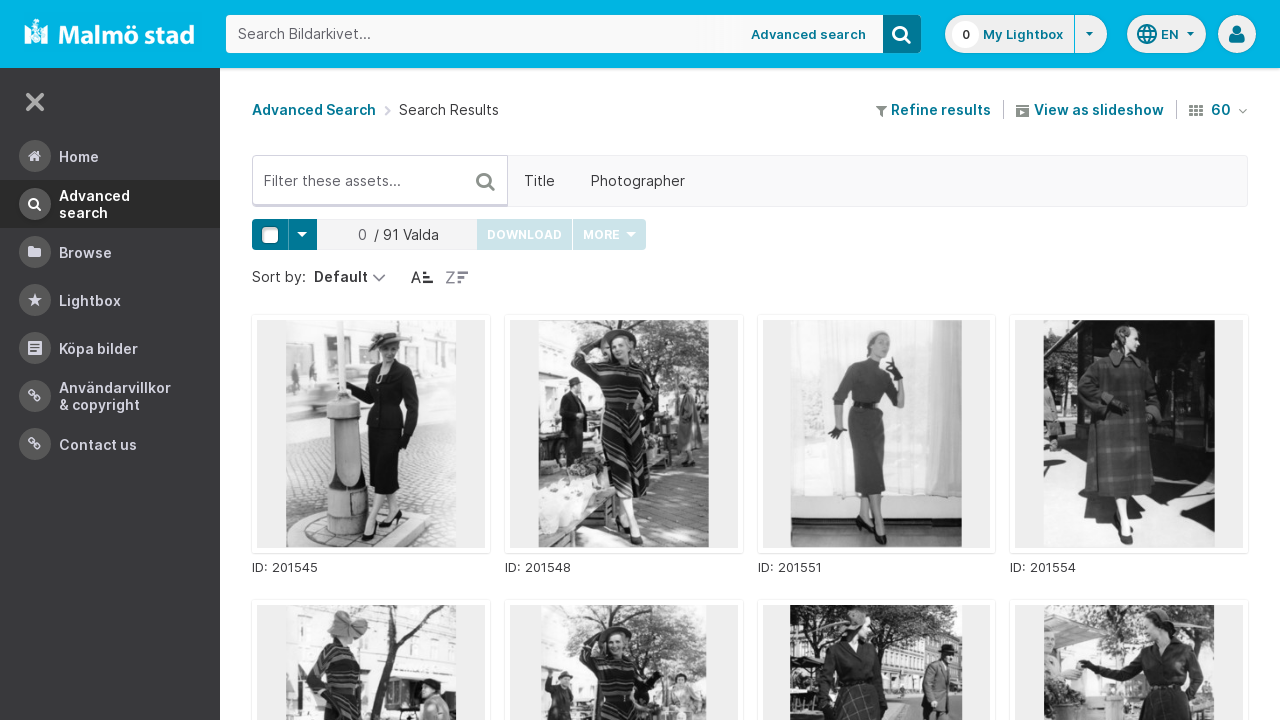

--- FILE ---
content_type: text/html;charset=UTF-8
request_url: https://bildarkivet.malmo.se/asset-bank/action/search?attribute_701=Magasin+Moderne
body_size: 40875
content:








	


<!doctype html>

<!-- Website designed and developed by Bright, www.assetbank.co.uk -->




	
	
		
	











	




<html lang="en" dir="ltr" class="no-js  body--full-width languages-on nav-expanded"> <!--<![endif]-->

















	















<head>
	<title>Bildarkivet | Search Results</title>
	

















		
		
		




























	
	
	
	<meta charset="utf-8" />
	<meta http-equiv="X-UA-Compatible" content="IE=edge,chrome=1">
	<meta name="viewport" content="width=device-width, initial-scale=1.0">

    

	<link rel="stylesheet" type="text/css" media="all" href="/asset-bank/css-cached/N1809780698/css/mainBundle.css" />


	
	
		
		
            <link rel="stylesheet" type="text/css" media="all" href="/asset-bank/css-cached/1206040921/css/standard/colour-scheme.css" />

		
	
	<link rel="stylesheet" type="text/css" media="all" href="/asset-bank/css-cached/1971869286/css/standard/colour-scheme-override.css" />


	<script type="text/javascript" src="/asset-bank/js-cached/1841053887/js/lib-core.js" ></script>

	<script type="text/javascript" src="/asset-bank/js-cached/N716447178/js/jquery-bundle.js" ></script>

	<link rel="stylesheet" type="text/css" media="all" href="/asset-bank/css-cached/N166730662/css/standard/jquery-ui.css" />

    <script type="text/javascript" src="/asset-bank/js-cached/431283069/js/bright-core.js" ></script>


	
   	<script type="text/javascript">
		// Global variable to store date format from app setting (used in datepicker javascript)
		var jqDateFormats = {
			'standard' : 'dd/mm/yy',
			'yearMonth' : 'mm/yy'
		};

		var csrfToken = "4ZYzgGP8CEIKjtBGPi79";
		var springCsrfToken = "47fe460e-4c8c-4bdc-89cc-9cf755247387";
		var contextUrl = window.location.origin + "/asset-bank";

		
		
		
		
		// when dom ready
		$j(function() {
			
				//initialise quick search autocomplete - BB-AutoComplete - hide this if quicksearch autocomplete disabled!
				if ($j('#searchKeywords').length>0) {
					//initialise jquery autocompleter on search field:
					initJQAutocompleter($j('#searchKeywords'), "");
				}	
			
      		
      		//Initialise toggleable elements
			clickToggle.init();
			navTooltips.init(true, 'ltr');

			
    			outlineFocus.init();
			
		});


	</script>

	<!-- Meta tags -->
	<meta name="keywords" content="Asset Bank" />
<meta name="description" content="Asset Bank" />







	<!-- Global Analytics using analytics.js -->
	<script>
      (function(i,s,o,g,r,a,m){i['GoogleAnalyticsObject']=r;i[r]=i[r]||function(){
        (i[r].q=i[r].q||[]).push(arguments)},i[r].l=1*new Date();a=s.createElement(o),
          m=s.getElementsByTagName(o)[0];a.async=1;a.src=g;m.parentNode.insertBefore(a,m)
      })(window,document,'script','https://www.google-analytics.com/analytics.js','ga');

      ga('create', 'UA-105250946-1', 'auto');
      ga('send', 'pageview');
	</script>





	

	
		
	
	

	
		
		
		
		
		
			
			
			
				
			
		
	
	
	
	

	
	<script type="text/javascript">
		
		function showLoadingMessage() {
			//Create loading message
			var $loadingDialogHTML = $j('<div id="loadingDialog" class="modal modal-show modal--xsmall"><div class="modal-dialog"><div class="modal-content"><div class="modal-body"><div class="modal-loading"><div class="load-spinner"></div><span class="modal-loading__text">Loading assets into workbench...</span></div></div></div></div></div>');
			//Insert in the DOM and launch as a bootstrap modal
			$loadingDialogHTML.appendTo($('body'));
		}

	</script>

<script>NS_CSM_td=277964864;NS_CSM_pd=275116665;NS_CSM_u="/clm10";NS_CSM_col="AAAAAAVpmyzErQ8uIADdEXsmBiuhYM/EDEmMJGf+/HjNFpn73blxtH0p4a7iur0hiFhOfvJD+hZK87B8j1PLn59ol9tR";</script><script type="text/javascript">function sendTimingInfoInit(){setTimeout(sendTimingInfo,0)}function sendTimingInfo(){var wp=window.performance;if(wp){var c1,c2,t;c1=wp.timing;if(c1){var cm={};cm.ns=c1.navigationStart;if((t=c1.unloadEventStart)>0)cm.us=t;if((t=c1.unloadEventEnd)>0)cm.ue=t;if((t=c1.redirectStart)>0)cm.rs=t;if((t=c1.redirectEnd)>0)cm.re=t;cm.fs=c1.fetchStart;cm.dls=c1.domainLookupStart;cm.dle=c1.domainLookupEnd;cm.cs=c1.connectStart;cm.ce=c1.connectEnd;if((t=c1.secureConnectionStart)>0)cm.scs=t;cm.rqs=c1.requestStart;cm.rss=c1.responseStart;cm.rse=c1.responseEnd;cm.dl=c1.domLoading;cm.di=c1.domInteractive;cm.dcls=c1.domContentLoadedEventStart;cm.dcle=c1.domContentLoadedEventEnd;cm.dc=c1.domComplete;if((t=c1.loadEventStart)>0)cm.ls=t;if((t=c1.loadEventEnd)>0)cm.le=t;cm.tid=NS_CSM_td;cm.pid=NS_CSM_pd;cm.ac=NS_CSM_col;var xhttp=new XMLHttpRequest();if(xhttp){var JSON=JSON||{};JSON.stringify=JSON.stringify||function(ob){var t=typeof(ob);if(t!="object"||ob===null){if(t=="string")ob='"'+ob+'"';return String(ob);}else{var n,v,json=[],arr=(ob&&ob.constructor==Array);for(n in ob){v=ob[n];t=typeof(v);if(t=="string")v='"'+v+'"';else if(t=="object"&&v!==null)v=JSON.stringify(v);json.push((arr?"":'"'+n+'":')+String(v));}return(arr?"[":"{")+String(json)+(arr?"]":"}");}};xhttp.open("POST",NS_CSM_u,true);xhttp.send(JSON.stringify(cm));}}}}if(window.addEventListener)window.addEventListener("load",sendTimingInfoInit,false);else if(window.attachEvent)window.attachEvent("onload",sendTimingInfoInit);else window.onload=sendTimingInfoInit;</script></head>


	
		
	
	



<body id="resultsPage" class="full-width">
	
    


















	

	
		
		<a href="#main-content" class="layout__skip">Skip to main content</a>

		<div class="layout">
			<div class="layout__header">
				


















		
		
		
		
		
		
		   
			
				
			

			


			
            
			
       	  	

			
















<div id="topStrip" class="js-top-strip">
	<!-- coloured strip at top of screen -->
	
</div>


			<!-- Using full width home page -->
			
				
					




<header class="header js-header header--logged-out">

	<a class="header__nav-toggle js-nev-toggle inverted-focus is-on" 
		data-element="js-nev" 
		data-secondary-element="html" 
		data-secondary-class="nav-expanded" 
		data-remember-url="../action/mainNavOpen" 
		aria-label="Main menu"
		role="button"
		href="#"
	>
		<svg xmlns="http://www.w3.org/2000/svg" width="24" height="24" viewBox="0 0 24 24">
			<path fill="none" d="M0 0h24v24H0V0z"/>
			<path fill="currentColor" d="M4 18h16c.55 0 1-.45 1-1s-.45-1-1-1H4c-.55 0-1 .45-1 1s.45 1 1 1zm0-5h16c.55 0 1-.45 1-1s-.45-1-1-1H4c-.55 0-1 .45-1 1s.45 1 1 1zM3 7c0 .55.45 1 1 1h16c.55 0 1-.45 1-1s-.45-1-1-1H4c-.55 0-1 .45-1 1z"/>
		</svg>
	</a>
	
	<!-- Include logo -->
	<div class="header__logo-container js-header-logo-cont clearfix">
		





	
	
		
		
			
			
			
				
			
		
		
		<a href="/asset-bank/action/viewHome"><img src="/asset-bank/images/standard/malmo.png" alt="Malmo" class="logo" id="logoHomeLink" /></a>
		
	


	</div>

	
		<div class="header__search js-header-search-form">
			

















	









<script type="text/javascript">
	
	 
		
		
			var defaultUrl = '../action/keywordChooser';
		
	

	var isEditingKeywords; 

	// If the keyword picker popup was opened to edit keywords on an asset detail page
	if(getUrlParameter('isEditKeyword') === 'true'){
		isEditingKeywords = true; 
	}

	/*
		Open the chooser window
	*/
	function openKeywordChooser(bExpired, lCategoryTypeId, lAttributeId, iIndex, sDefaultFilter, isEditKeyword)
	{

		if (typeof chooserwindow != 'undefined')
		{
			//chooserwindow.close();
		}
	
		sUrl = defaultUrl + '?categoryTypeId=' + lCategoryTypeId + '&attributeId=' + lAttributeId + '&isEditKeyword='+isEditKeyword;
		
		if(iIndex>0)
		{
			sUrl += '&index='+iIndex;
		}
	
		if (bExpired)
		{
			sUrl += '&expired=true';
		}
	
		if (sDefaultFilter != "" && typeof sDefaultFilter != 'undefined')
		{
			sUrl = sUrl + "&filter=" + sDefaultFilter;
		}

	    chooserwindow = open(sUrl, 'keywordwindow', 'resizable=yes,width=825,height=555,left=100,top=30,scrollbars=yes');
		chooserwindow.opener = self;
	}
	
	/*
		Open the Master list
	*/
	function openMasterList(lCategoryTypeId)
	{
		if (typeof listwindow != 'undefined')
		{
			//listwindow.close();
		}
	
		sUrl = '../action/viewAddKeywordPopup?categoryTypeId='+lCategoryTypeId;
	
		listwindow=open(sUrl,'listwindow','resizable=yes,width=825,height=555,left=100,top=30,scrollbars=yes');
		listwindow.location.href = sUrl;
		if (listwindow == null) 
		{
			listwindow.opener = self;
		}
	
	}
	
	
	/*
		Enable/disable buttons as appropriate.
	*/
	function showAddControls(a_sKeywordsField, a_sDelim)
	{
		
		// If editing keywords, use the textarea
		if(isEditingKeywords && hasKeywordsTextArea(a_sKeywordsField)){
			var sKeywords = window.opener.$('.js-keyword-textarea-'+a_sKeywordsField).val();
		}
		else {
			// Read the current keywords string
			var sKeywords = opener.document.getElementById(a_sKeywordsField).value;
		}
	
		// Tokenize 
		var aKeywords = tokenize(sKeywords, a_sDelim);	

		// Disable appropriate buttons
		var aButtons = document.getElementsByName("addbutton");	

		if (typeof aButtons == 'object')
		{
			for (i=0; i < aButtons.length; i++)
			{
				var button = aButtons[i];
				var b = isInList(aButtons[i].id, aKeywords);
				
				if (b)
				{
					button.disabled = "true"
					
					// Firefox
					button.className = "inactive";
				}
			}	
		}
	
	}
	
	
	/*
		Tokenize the given string into an array of words.
		This is a copy of the logic in TaxonomyManager.tokenize.
	*/
	function tokenize(a_sWords, a_sDelim)
	{
		var aWords = a_sWords.split(a_sDelim);
		return aWords;
	}
	
	
	/*
		Return true if the given word is in the list.
	*/
	function isInList(a_sWord, a_aWordList)
	{
		var b = false;
		
		if (typeof a_aWordList == 'object')
		{
			for (var i=0; i < a_aWordList.length; i++)
			{
				if ( a_sWord.toLowerCase() == a_aWordList[i].toLowerCase() )
				{
					b = true;
				}
			}
		}
		return b;
	}
	
	function getUrlParameter(sParam) {
	    var sPageURL = decodeURIComponent(window.location.search.substring(1)),
	        sURLVariables = sPageURL.split('&'),
	        sParameterName,
	        i;

	    for (i = 0; i < sURLVariables.length; i++) {
	        sParameterName = sURLVariables[i].split('=');

	        if (sParameterName[0] === sParam) {
	            return sParameterName[1] === undefined ? true : sParameterName[1];
	        }
	    }
	}

	function addKeyword(a_lAttributeId, a_sWord, a_sDelim, iIndex)
	{	

		var a_sKeywordsField,
		    sKeywords,
		    aKeywords;

		if (a_lAttributeId > 0)
		{
			a_sKeywordsField = "field" + a_lAttributeId;

			if(iIndex>0)
			{
				a_sKeywordsField += "_" + iIndex;
			}
		}
		else
		{
			a_sKeywordsField = "keywords_field";
		}

		if(isEditingKeywords && hasKeywordsTextArea(a_sKeywordsField)){
			// Get the variables from the textarea as opposed to the search input
			sKeywords = window.opener.$('.js-keyword-textarea-'+a_sKeywordsField).val();
		}
		else {
			a_sWord = "\"" + a_sWord + "\"";
			// Append the keyword directly to the field on the opener
			sKeywords = opener.document.getElementById(a_sKeywordsField).value;
		}

		// Tokenize 
	  	aKeywords = tokenize(sKeywords, a_sDelim);

		// Only add it if the word is not already there
		if ( !isInList(a_sWord, aKeywords) ) {
		  	if (sKeywords.length > 0 && sKeywords.substr(sKeywords.length - 1) != a_sDelim){
				sKeywords += a_sDelim;
			}

		  	sKeywords += a_sWord + a_sDelim;

			// Add the values to the input/textarea
			// then refresh the button statuses
			if(isEditingKeywords && hasKeywordsTextArea(a_sKeywordsField)){
				window.opener.$('.js-keyword-textarea-'+a_sKeywordsField).val(sKeywords);
			}
			else {
				window.opener.$('.js-keyword-field-'+a_lAttributeId).each( function(){
					$(this).val(sKeywords);
				});
			}
			showAddControls(a_sKeywordsField, a_sDelim);
		}
	}
	
	/*
		Open an external dictionary window
	*/
	function openExternalDictionary(lAttributeId, sUrl, sDescriptor)
	{
		sPopupUrl = sUrl + '?id=field' + lAttributeId + '&displayId=field_additional' + lAttributeId;
		
		dictwindow=open(sPopupUrl,'dictwindow', sDescriptor);
		dictwindow.location.href = sPopupUrl;
		dictwindow.opener = self;
	}

	function hasKeywordsTextArea(a_sKeywordsField) {
		return window.opener.$('.js-keyword-textarea-'+a_sKeywordsField).length;
	}

</script>









<div class="search__form-wrapper js-search-wrapper">

	<!-- Main search form -->
	<form name="searchForm" method="get" action="/asset-bank/action/quickSearch" class="js-quick-search-form"><input type="hidden" name="CSRF" value="4ZYzgGP8CEIKjtBGPi79" />
		<input type="hidden" name="newSearch" value="true"/>
		<input type="hidden" name="quickSearch" value="true"/>
		<input type="hidden" name="includeImplicitCategoryMembers" value="true"/>

		
	  	
		<input class="search__input js-header-search-input inverted-focus" type="text" id="searchKeywords"  name="keywords" value="" placeholder="Search Bildarkivet..." />
		
		
		

		
			
			
			
				<a class="search__adv-link inverted-focus" href="../action/viewLastSearch">Advanced Search</a>
			
		
		<a class="search__adv-link search__adv-link--responsive inverted-focus" href="../action/viewLastSearch">Advanced Search</a>

		
		

		<button id="panoramicSearchButton" class="search__icon button inverted-focus" type="submit" title="Search"><i aria-hidden="true" class="icon-search"></i></button>
	
	</form><!-- End Main Search form -->
    
</div> 


<!-- Featured & Recommended searches -->



		</div>
	

	<div class="header__buttons ">
		
		



		
			<div class="header__lightbox  lightbox js-header-lightbox dropdown ">
				





<input class="js-lightbox-count" type="hidden" name="lightBoxCount" value="0" />
<a href="/asset-bank/action/viewAssetBox" class="lightbox__overview inverted-focus">
	<span class="lightbox__count">
		<span class="lightbox__count__inner js-lightbox-count-label">
			0
		</span>
	</span>
	<span class="lightbox__title">
			
				
				
					My Lightbox
				
			
	</span>
</a>
<a href="#" class="lightbox__toggle inverted-focus" data-dropdown="js-lightbox-dropdown" id="lightbox-dropdown">
	<svg width="7" height="4" viewBox="0 0 7 4" xmlns="http://www.w3.org/2000/svg">
		<path d="M3.5 4L7 0H0z" fill="currentColor" fill-rule="evenodd" />
	</svg>
</a>

<div class="dropdown__panel dropdown__panel--right-align lightbox__menu js-lightbox-dropdown">

	
	
	<!-- Expand/Collapse lightbox view-->
	
		
		<a href="#" class="dropdown__link lbToggle js-lightbox-toggle-view" data-toggle-view-url="/asset-bank/action/toggleAssetboxView?switch=1" title="Switch to expanded view"><i aria-hidden="true"class="icon-expand-lbpanel"></i>
			Expand view</a>
	

</div> <!-- End of .dropdown__panel -->

<script type="text/javascript">
	$(document).ready( function(){
		lightbox.init();
	});
</script>

			</div>
		

		
		
			<div class="header__languages">
				

















	



	<div class="dropdown dropdown--multi-language-bar">
	
		
			
				<a href="#" data-dropdown="js-dropdown-languages" title="Select your language" class="header__languages-button inverted-focus">
					<svg xmlns="http://www.w3.org/2000/svg" width="24" height="24" viewBox="0 0 24 24">
						<path d="M0 0h24v24H0z" fill="none"/>
						<path fill="currentColor" d="M11.99 2C6.47 2 2 6.48 2 12s4.47 10 9.99 10C17.52 22 22 17.52 22 12S17.52 2 11.99 2zm6.93 6h-2.95c-.32-1.25-.78-2.45-1.38-3.56 1.84.63 3.37 1.91 4.33 3.56zM12 4.04c.83 1.2 1.48 2.53 1.91 3.96h-3.82c.43-1.43 1.08-2.76 1.91-3.96zM4.26 14C4.1 13.36 4 12.69 4 12s.1-1.36.26-2h3.38c-.08.66-.14 1.32-.14 2 0 .68.06 1.34.14 2H4.26zm.82 2h2.95c.32 1.25.78 2.45 1.38 3.56-1.84-.63-3.37-1.9-4.33-3.56zm2.95-8H5.08c.96-1.66 2.49-2.93 4.33-3.56C8.81 5.55 8.35 6.75 8.03 8zM12 19.96c-.83-1.2-1.48-2.53-1.91-3.96h3.82c-.43 1.43-1.08 2.76-1.91 3.96zM14.34 14H9.66c-.09-.66-.16-1.32-.16-2 0-.68.07-1.35.16-2h4.68c.09.65.16 1.32.16 2 0 .68-.07 1.34-.16 2zm.25 5.56c.6-1.11 1.06-2.31 1.38-3.56h2.95c-.96 1.65-2.49 2.93-4.33 3.56zM16.36 14c.08-.66.14-1.32.14-2 0-.68-.06-1.34-.14-2h3.38c.16.64.26 1.31.26 2s-.1 1.36-.26 2h-3.38z"/>
					</svg>
					<span class="header__languages-button__code">
						
							
						
							
								en
							
						
					</span>
					<svg width="7" height="4" viewBox="0 0 7 4" xmlns="http://www.w3.org/2000/svg">
						<path d="M3.5 4L7 0H0z" fill="currentColor" fill-rule="evenodd" />
					</svg>
				</a>
			
			
		
		
		<div class="dropdown__panel dropdown__panel--right-align js-dropdown-languages">
			<ul class="option__list">
				
					<li>
						<a href="../action/viewLanguage?language=1&languageRedirectUrl=/action/search?cachedCriteria=1" class="option">
							<span class="option__radio"></span>
							<span class="option__name">
								Swedish
							</span>
							<span class="option__meta">
								sv
							</span>
						</a>
					</li>
				
					<li>
						<a href="../action/viewLanguage?language=100&languageRedirectUrl=/action/search?cachedCriteria=1" class="option">
							<span class="option__radio"><span class="option__radio__dot t-primary-background-colour"></span></span>
							<span class="option__name">
								English
							</span>
							<span class="option__meta">
								en
							</span>
						</a>
					</li>
				
			</ul>
			
		</div>
	</div>





			</div>
		

		
		<a class="header__help-link tip tip--bottom tip--bottom-left inverted-focus" href="https://support.assetbank.co.uk/hc" target="_blank" data-tip="Asset Bank support documentation">
			<i aria-hidden="true" class="icon-question-sign"></i>
		</a>

		
		
		

		
		<div class="header__user-profile dropdown">
			
				
				
					



<a href="#" class="header__user-profile-initials-link inverted-focus" title="User options" data-dropdown="js-user-dropdown">
	<i class="icon-user" aria-hidden="true"></i>
</a>

<ul class="header__user-profile-menu dropdown__list js-user-dropdown">
	<li>
		<a href="/asset-bank/action/viewLogin">
			Admin
		</a>
	</li>
	  
</ul>


				
			
		</div>

	</div>

</header>  <!-- end of header -->


<script type="text/javascript">
	$(document).ready( function(){
		filterAssets.init();

		// Close nav if using mobile
		if (window.innerWidth < 768) {
			$('html').removeClass('nav-expanded');
			$('.js-nev-toggle').removeClass('is-on');
			$('.js-nev').removeClass('is-visible');
		}
	});
</script>


				
				
			


			
						

			</div>
			
			<div class="layout__content">
					
				


















<nav class="layout__nav nev js-nev is-visible">

	<div class="nev__toggle-wrap nev__item">
		<a class="nev__toggle reduced-offset inverted-focus js-nev-toggle is-on" 
			data-remember-url="../action/mainNavOpen" 
			data-element="js-nev" 
			data-secondary-element="html" 
			data-secondary-class="nav-expanded"
			href="#"
		>
			<div class="nev__toggle__icon">
				<span></span>
				<span></span>
				<span></span>
				<span></span>
			</div>
		</a>
	</div>
	
	
	<ul class="nev__menu">
		
        
        <!-- Menu Items -->
        
            
            
              
                
                
                
                
                
					







<li class="nev__item">
	<a class="nev__link reduced-offset inverted-focus " 
		href="/asset-bank/action/viewHome" 
		data-tippy-content="Home"
	>
		<span id="nav_home" class="nev__icon-wrap">
			<i class="icon-menu-home" aria-hidden="true"></i>
		</span>
		<span class="nev__text">
			Home
		</span>
	</a>
</li>
                
            
        
            
            
              
                
                
                
                
                
					







<li class="nev__item">
	<a class="nev__link reduced-offset inverted-focus current" 
		href="/asset-bank/action/viewLastSearch?newSearch=true" 
		data-tippy-content="Advanced Search"
	>
		<span id="nav_search" class="nev__icon-wrap">
			<i class="icon-menu-search" aria-hidden="true"></i>
		</span>
		<span class="nev__text">
			Advanced Search
		</span>
	</a>
</li>
                
            
        
            
            
              
                
                
                
                
                
					







<li class="nev__item">
	<a class="nev__link reduced-offset inverted-focus " 
		href="/asset-bank/action/browseItems?categoryId=-1&amp;categoryTypeId=1" 
		data-tippy-content="Browse"
	>
		<span id="nav_browse" class="nev__icon-wrap">
			<i class="icon-menu-browse" aria-hidden="true"></i>
		</span>
		<span class="nev__text">
			Browse
		</span>
	</a>
</li>
                
            
        
            
            
              
                
                
                
                
                
					







<li class="nev__item">
	<a class="nev__link reduced-offset inverted-focus " 
		href="/asset-bank/action/viewAssetBox" 
		data-tippy-content="Lightbox"
	>
		<span id="nav_lightbox" class="nev__icon-wrap">
			<i class="icon-a-lightbox" aria-hidden="true"></i>
		</span>
		<span class="nev__text">
			Lightbox
		</span>
	</a>
</li>
                
            
        
            
            
              
                  
                    






<li class="nev__item">
	<a href="../action/viewContent?index=2&showTitle=true" id="nav_content_2" 
		
			
				class="nev__link reduced-offset inverted-focus " data-tippy-content="Köpa bilder"
			
			
		>
		
			<span class="nev__icon-wrap"><i class="icon-writing" aria-hidden="true"></i></span>
			<span class="nev__text">
		
			Köpa bilder
		
			</span>
		
	</a>
</li>


                
                
                
                
                
            
        
            
            
              
                
                   
                    






<liclass="nev__item">
	<a class="nev__link reduced-offset inverted-focus" data-tippy-content="Användarvillkor &amp; Copyright" href="https://bildarkivet.malmo.se/asset-bank/action/viewConditions"  >
		
			<span class="nev__icon-wrap">
				<i class="icon-link" aria-hidden="true"></i>
			</span>
			<span class="nev__text">
		 
			Användarvillkor &amp; Copyright
		
			</span>
		
	</a>
</li>

                
                
                
                
            
        
            
            
              
                
                   
                    






<liclass="nev__item">
	<a class="nev__link reduced-offset inverted-focus" data-tippy-content="Contact us" href="https://bildarkivet.malmo.se/asset-bank/action/viewContact"  >
		
			<span class="nev__icon-wrap">
				<i class="icon-link" aria-hidden="true"></i>
			</span>
			<span class="nev__text">
		 
			Contact us
		
			</span>
		
	</a>
</li>

                
                
                
                
            
        

		<li class="nev__item nev__item--responsive">
			<a class="nev__link reduced-offset inverted-focus" href="https://support.assetbank.co.uk/hc" data-tippy-content="Get Help">
				<span class="nev__icon-wrap">
					<i class="icon-question-sign" aria-hidden="true"></i>
				</span>
				<span class="nev__text">
					Get Help
				</span>
			</a>
		</li>

	</ul>
	

	
	
	     
     
    
</nav>


				
				<main role="main" id="main-content" class="layout__main js-scroll-window ">
					












					




					<div class="layout__main__inner">
	

	







	<!-- System messages for the user -->
	<div class="printHide msg__wrapper">
		
	</div>

	<script type="text/javascript">
		$(document).ready( function() {
			if ($('.js-notify-close').length) {
				notify.populateDismissUrls();
				notify.handleNotificationDismiss();
			}
		});
	</script>



				

	



	
	
	
	

	
	
	

	<div class="o-centered-row o-centered-row--distributed m-b-5">
		<div class="o-page-top__left">
			<nav class="breadcrumb m-0">
				
					<a href="viewLastSearch">Advanced Search</a>
					<i aria-hidden="true" class="icon-chevron-right breadcrumb__arrow"></i>
				
				Search Results
			</nav>
		</div>

		<div class="o-page-top__right">
			

	<div class="toolbar">

		<div class="toolbar__section">
			<a href="viewLastSearch?refineSearch=1"><i aria-hidden="true" class="icon-filter"></i> Refine results</a>
		</div>

		
		
			<div class="toolbar__section">
				
				<a href="viewSearchSlideshow?pageSize=60&page=0&returnUrl=%2faction%2fsearch%3fattribute_701%3dMagasin%2bModerne" class="js-enabled-show" title="View these images as a slideshow">
					<i class="icon-slideshow"></i> View as slideshow
				</a>
			</div>
		
		
		

		
		
			<div class="toolbar__section">
				<form id="searchForm" method="get" action="/asset-bank/action/search" class="js-auto-submit"><input type="hidden" name="CSRF" value="4ZYzgGP8CEIKjtBGPi79" />
					<input type="hidden" name="cachedCriteria" value="1"/>	
					<span class="dropdown">
	<a class="tip tip--top tip--capitalise" title="assets per page" data-tip="assets per page" href="#" data-dropdown="js-assets-per-page">
		<i class="icon-th m-r-1"></i>
		60
		<i class="icon-angle-down m-l-1"></i>
	</a>
	<ul class="dropdown__list dropdown__list--small js-assets-per-page">
		
			<input type="radio" name="pageSize" value="60" checked 
				class="dropdown__radio" id="pageSize0" />
			<li>
				<label for="pageSize0" class="is-disabled">
					60
				</label>
			</li>
		
			<input type="radio" name="pageSize" value="120"  
				class="dropdown__radio" id="pageSize1" />
			<li>
				<label for="pageSize1" class="">
					120
				</label>
			</li>
		
			<input type="radio" name="pageSize" value="240"  
				class="dropdown__radio" id="pageSize2" />
			<li>
				<label for="pageSize2" class="">
					240
				</label>
			</li>
		
	</ul>
</span>

				</form>
			</div>
		
	</div>



		</div>
	</div>

	
	
		
		
		









<div class="filter-toolbar filter-toolbar--filter-list">
	<!-- Keywords input -->
	<div class="filter-toolbar__keywords">
		<input class="filter-toolbar__input js-search-filter-keyword-input js-search-filter-input ui-autocomplete-input" data-filter-id="keywords" id="keywords" placeholder="Filter these assets..." type="text" value=""/>

		<div class="filter-toolbar__keywords__icon-wrap">
			<a class="filter-toolbar__keywords__icon reduced-offset js-search-filter-keyword-submit" href="#">
				<i class="icon-search"></i>
			</a>			
			<a class="filter-toolbar__keywords__icon reduced-offset js-search-filter-keyword-cross js-search-filter-remove-cross hidden" data-value="" data-filter-id="keywords" href="#">
				<i class="icon-remove"></i>
			</a>
			<div class="filter-toolbar__keywords__spinner load-spinner js-search-filter-keyword-spinner hidden"></div>
		</div>
		
		
			<script type="text/javascript">
				$(document).ready( function(){
					initJQAutocompleter($('#keywords'), "");
				})
			</script>
		
	</div>

	
	<div class="filter-toolbar__list-wrapper js-search-filter-toolbar-wrapper">

		
		




<ul class="filter-toolbar__list js-search-filter-toggle-list">
	<!-- Attribute list  -->
	
		<li><a
			class="filter-toolbar__toggle reduced-offset js-search-filter-toggle js-search-filter-toggle-3 "
			title="Filter on Title"
			data-target-panel=".js-search-filter-panel-3"
			data-dropdown="js-search-filter-panel-3"
			href="#">Title</a></li>
	
		<li><a
			class="filter-toolbar__toggle reduced-offset js-search-filter-toggle js-search-filter-toggle-702 "
			title="Filter on Photographer"
			data-target-panel=".js-search-filter-panel-702"
			data-dropdown="js-search-filter-panel-702"
			href="#">Photographer</a></li>
	

	<!-- Add filters link -->
	
</ul>



		
		<a class="filter-toolbar__paging-control reduced-offset js-search-filter-paging-arrow is-left is-hidden" href="#">
			<i class="icon-chevron-left"></i>
		</a>

		
		<a class="filter-toolbar__paging-control reduced-offset filter-toolbar__paging-control--right js-search-filter-paging-arrow is-right is-hidden" href="#">
			<i class="icon-chevron-right"></i>
		</a>

	</div>
</div>



















<div class="js-panels-wrapper">

	
		
		

		<div class="filter-toolbar__dropdown-panel   js-search-filter-panel-3">

			<!-- Main label within panel -->
			<label class="filter-toolbar__dropdown-panel__label">
				Title
				
				




			</label>
			<div class="filter-toolbar__dropdown-panel__attribute-column">
				







	
		<div style="position: relative;">
			<input class="js-search-filter-input " data-filter-id="3" id="field3" type="text" value=""/>
		</div>
        












	

	

	

	

	

	



				
					<button class="button js-search-filter-submit js-button-states" data-filter-id="3">
						Filter
					</button>
				
			</div>
			
		</div>
		<span class="filter-toolbar__dropdown-panel__triangle js-search-filter-panel-3-triangle"></span>

	
		
		

		<div class="filter-toolbar__dropdown-panel   js-search-filter-panel-702">

			<!-- Main label within panel -->
			<label class="filter-toolbar__dropdown-panel__label">
				Photographer
				
				




			</label>
			<div class="filter-toolbar__dropdown-panel__attribute-column">
				







	
		<div style="position: relative;">
			<input class="js-search-filter-input " data-filter-id="702" id="field702" type="text" value=""/>
		</div>
        










	
	
	<script type="text/javascript">
		$(function(){
			//Init delimiters
			
				
				
					// default delimiter to nothing
					var delimiters = "";
				
			
			if (autocompleteInputsOnPage()) {
				if (duplicateAutocompleteInputOnPage()) {
					var count = 1;
					var $duplicateAutocompleteFields = $('[id="field702"]');

					$duplicateAutocompleteFields.each( function() {
						$(this).addClass('js-multi-autocomplete-input-'+count);
						initJQAutocompleter($('.js-multi-autocomplete-input-'+count), delimiters, "702", "");
						count++;
					});

				} else {
					initJQAutocompleter($('#field702'), delimiters, "702", "");
				}
			}
		});

		function autocompleteInputsOnPage() {
			return $('#field702').length > 0;
		}

		function duplicateAutocompleteInputOnPage() {
			return $('[id="field702"]').length > 1;
		}
	</script>




	

	

	

	

	

	



				
					<button class="button js-search-filter-submit js-button-states" data-filter-id="702">
						Filter
					</button>
				
			</div>
			
		</div>
		<span class="filter-toolbar__dropdown-panel__triangle js-search-filter-panel-702-triangle"></span>

	
</div>




<div class="toolbar js-active-attribute-filters">
	








<script src="../js/modules/search-filters/searchAttributeFilters.js"></script>
<script type="text/javascript">
  $(document).ready( function() {
    searchAttributeFilters.initActiveFilters();
  });
</script>

</div>

<script src="../js/modules/search-filters/searchAttributeFilters.js"></script>
<script src="../js/modules/scrollPositionRemember.js"></script>
<script src="../js/modules/buttonStates.js"></script>
<script type="text/javascript">
  $(document).ready( function() {
    searchAttributeFilters.init();
    scrollPositionRemember.init();
  	buttonStates.init();
  });
</script>

	

	<div>

		

		<div>
			
				<div class="toolbar toolbar--sticky toolbar--sticky-tags-actions js-toolbar-actions-tags">
					

					<div class="toolbar toolbar--distribute js-toolbar">
						

						
						
						
						
						
						


    


































			 

	
  

  


	
		

	
	<script src="/asset-bank/js/modules/linked-selects.js" type="text/javascript"></script>
	
	<script type="text/javascript" src="/asset-bank/js-cached/N1908657559/js/assetToolbar-bundle.js" ></script>

	
	<script src="../js/lib/validate.js"></script>
	<script src="../js/lib/jquery.form.js"></script>
	<script src="../js/modules/shareEmail.js"></script>
	<script src="../js/modules/shareURL.js"></script>
	<script src="../js/modules/shareBulk.js"></script>
	<script src="../js/modules/buttonStates.js"></script>
	<script src="../js/modules/formErrors.js"></script>
	<script type="text/javascript">
		// Global property that contains cms copy for validation messages
		var shareCopy = {
			'required': 'This field is required.',
			'valid_emails': 'This field must contain one or more valid email addresses.'
		};
	</script>

	
    <script src="../js/lib/jquery.form.js"></script>
	<script src="../js/modules/buttonStates.js"></script>
	<script src="../js/modules/assignChildrenBulk.js"></script>


		<div class="select-tool">

			
			<div class="select-tool__section">
				<span class="dropdown">
					<span class="button__split button__split--square">
						<button disabled class="button button--selector js-selektor-toggle"><span class="button__selector"></span></button><button disabled class="button js-selektor-menu-toggle" data-dropdown="js-selektor-menu">
							<span class="caret-down caret-down--white"></span>
						</button>
					</span>
					<ul class="dropdown__list js-selektor-menu">
						
						

						
						

						<li class="js-hidden-when-less-items-than-page-size">
							<a href="#" class="js-selektor-all">All on this page (<span class="inline js-page-items"></span>)</a>
						</li>
						<li class="js-hidden-when-less-items-than-page-size">
							<a href="#" class="js-selektor-all-results">
								All results (<span class="inline js-total-results"></span>)
							</a>
						</li>
						<li class="js-hidden-when-more-items-than-page-size">
							<a href="#" class="js-selektor-all">All</a>
						</li>
						
						<li><a href="#" class="js-selektor-none">None</a></li>
					</ul>
				</span>
			</div><!--
			--><div class="select-tool__section select-tool__section--selection-count">
				
				<div class="select-tool__section__count-wrapper">
					<span class="select-tool__selection-count js-selection-count tip tip--underneath tip--fixed-width" data-tip="You have assets selected that are not shown on this page">
						<span class="js-selection-count-number">0</span>
					</span> / <span class="js-total-results"></span>
					<span class="select-tool__section__selected">
						valda
					</span>
				</div>
			</div>

			
			<div class="select-tool__section">

				<form name="assetBoxForm" id="actionOnSelected" method="post" action="/asset-bank/action/actionOnSelectedAssets"><input type="hidden" name="CSRF" value="4ZYzgGP8CEIKjtBGPi79" />
					
					<input type="hidden" name="source" value="search" />
					<input type="hidden" id="actionOnSelectedAssets" name="actionOnSelectedAssets" />
					<input type="hidden" id="allSelected" name="allSelected" value="0" />
					<input type="hidden" id="allWithSubCategories" name="allWithSubCategories" value="0" />

					
						
						
							
						
						
					
					<input type="hidden" name="returnUrl" value="%2Faction%2Fsearch%3Fattribute_701%3DMagasin%2BModerne%26cachedCriteria%3D1" />

					
					
					
					<div class="button-bar button-bar--square js-button-bar is-disabled">
						
						
							<a href="#" class="button js-bulk-action" id="downloadSelected" data-action-id="1">
								Download
							</a>
						

						
						
						
						
						
						
						
						
							<div class="dropdown last">
								<a href="#" class="button last" data-dropdown="js-dropdown-actions"  title="More actions on selected assets" onclick="return false;">
									More
									<span class="caret-down caret-down--white"></span>
								</a>
								
								<ul class="dropdown__list dropdown__list--right-edge-mobile js-dropdown-actions">
									<li>
										
										
									</li>
									
									<li><a href="#" class="js-bulk-action" data-action-id="14">Add to Lightbox</a></li>
									<li><a href="#" class="js-bulk-action" data-action-id="3">Remove from Lightbox</a></li>
									
									
								</ul>
							</div>
						
					</div>
										
				</form>
			</div>

		</div>


	






















<div id="shareModal" class="modal modal--small modal--slide modal--fade" tabindex="-1" role="dialog">
    <div class="modal-dialog">
        <div class="modal-content">
            <div class="modal-header o-centered-row o-centered-row--distributed">
                <h2>Loading...</h2>
                <a href="#" data-dismiss="modal" class="modal-header__close js-modal-close"><img src="../images/standard/icon/close-dark.svg" alt="Close" width="24" height="24"/></a>
            </div>
            <div class="modal-body">
                <div class="modal-loading"><div class="load-spinner"></div><span class="modal-loading__text">Loading...</span></div>
            </div>
        </div><!-- end of modal-content -->
    </div><!-- end of modal-dialog -->
</div>

	






















<div id="assignChildrenModal" class="modal modal--small modal--slide modal--fade" tabindex="-1" role="dialog">
    <div class="modal-dialog">
        <div class="modal-content">
            <div class="modal-header o-centered-row o-centered-row--distributed">
                <h2>Loading...</h2>
                <a href="#" data-dismiss="modal" class="modal-header__close js-modal-close"><img src="../images/standard/icon/close-dark.svg" alt="Close" width="24" height="24"/></a>
            </div>
            <div class="modal-body">
                <div class="modal-loading"><div class="load-spinner"></div><span class="modal-loading__text">Loading...</span></div>
            </div>
        </div><!-- end of modal-content -->
    </div><!-- end of modal-dialog -->
</div>

	
	
		<!-- container for notification loaded via ajax after a share -->
		<div class="js-notifications msg__floater"></div>
	


	<script type="text/javascript">

      // Setup settings object for bulkActions module, containing stuff we need from the jsp
      var bulkActionsSettings = {
        totalResults: 91,
        totalResultsIncludingSubCategories: 91,
        pageItems: 60,
        actions: {
          downloadAction: '1',
          addToLightboxAction: '14',
          editInWorkbenchAction: '13',
          shareByEmailAction: '18',
          shareByUrlAction: '19',
          actionCheckAssignChildren: '20'
        },
        messages: {
          confirmDownloadLimitMessage: 'There is a limit of 2000 on the number of assets that can be downloaded directly. Proceed with downloading the first 2000 assets?',
          confirmAddAllLimitMessage: 'There is a limit of 500 on the number of assets that can be added to a Lightbox. Proceed with adding the first 500 assets to the Lightbox?',
        },
        limits: {
          downloadAllLimit: 2000,
          addAllToLightboxLimit: 500
        }
      };

      // on dom ready
      $(function() {
        bulkActions.init(bulkActionsSettings);
      });

      function relateSelectedAssets(formData) {
        assignChildrenBulk.bulkAssignChildren(formData, 21);
      }

	</script>


						
						

						
						
							
								
								
	

<input type="hidden" class="js-sort-area-id" value="1" />


<div class="search-sort js-sort-filter is-loading">

	<div class="load-spinner"></div>

	<div class="search-sort__wrapper">
		<label class="search-sort__label" for="sortSelect">
			Sort by:
		</label>
		<a class="flex-center" href="#" data-dropdown="js-sort-by-dropdown">
			<span class="search-sort__sorting-by-link js-current-sort-label">
				<span class="search-sort__label-loading"></span>
			</span>
			<i class="icon-angle-down m-l-1"></i>
		</a>

		
		

		<input type="hidden" name="sortAttributeId" value="0" class="js-sort-by-hidden" />

		<ul class="dropdown__panel dropdown__panel--scroll dropdown__panel--right-align js-sort-by-dropdown">
			<li>
				<a class="option js-sort-by-link" href="#" data-sort-attr="0">
				<span class="option__name">
					
						
						
							Default
						
					
				</span>
				</a>
			</li>
			
			<li>
				<a class="option js-sort-by-link" href="#" data-sort-attr="-1">
					<span class="option__name">Number of Views</span>
				</a>
			</li>
			<li>
				<a class="option js-sort-by-link" href="#" data-sort-attr="-2">
					<span class="option__name">Number of Downloads</span>
				</a>
			</li>
			
			<!-- Iterate over additional attributes -->
			
				<li>
					<a class="option js-sort-by-link" href="#" data-sort-attr="703">
						<span class="option__name">Archive collection</span>
					</a>
				</li>
			
				<li>
					<a class="option js-sort-by-link" href="#" data-sort-attr="707">
						<span class="option__name">City</span>
					</a>
				</li>
			
				<li>
					<a class="option js-sort-by-link" href="#" data-sort-attr="705">
						<span class="option__name">Date when image were taken</span>
					</a>
				</li>
			
				<li>
					<a class="option js-sort-by-link" href="#" data-sort-attr="2">
						<span class="option__name">ID</span>
					</a>
				</li>
			
				<li>
					<a class="option js-sort-by-link" href="#" data-sort-attr="702">
						<span class="option__name">Photographer</span>
					</a>
				</li>
			
				<li>
					<a class="option js-sort-by-link" href="#" data-sort-attr="706">
						<span class="option__name">Street, location</span>
					</a>
				</li>
			
				<li>
					<a class="option js-sort-by-link" href="#" data-sort-attr="3">
						<span class="option__name">Title</span>
					</a>
				</li>
			
		</ul>

		
		<label class="search-sort__toggle hover-help hover-help--sorting" for="sort-ascend">
			<input type="radio" name="sortDescending" value="false" checked="checked" id="sort-ascend" class="search-sort__radio search-sort__radio--ascending js-sort-order-toggle has-focus-target" />
			<i aria-hidden="true" class="icon-ascending focus-target"></i>
			<em><strong>Ascending:</strong> Small to large <br> Oldest to newest<br> A to Z</em>
		</label>

		<label class="search-sort__toggle hover-help hover-help--sorting" for="sort-descend">
			<input type="radio" name="sortDescending" value="true" id="sort-descend" class="search-sort__radio search-sort__radio--descending js-sort-order-toggle has-focus-target" />
			<i aria-hidden="true" class="icon-descending focus-target"></i>
			<em><strong>Descending:</strong> Large to small <br> Newest to oldest<br> Z to A</em>
		</label>
	</div>
	<span class="search-sort__message msg-confirm msg--notify js-sort-message">Sorted!</span>
</div>

<script type="text/javascript" src="../js/modules/search-filters/searchSort.js"></script>
<script type="text/javascript">
	$(document).ready( function() {
		searchSort.init();
	});
</script>

							
							
						
					</div>
				</div>
			

			
			
			


<div class="empty-state js-empty-state hidden ">

 	
 	
 	

	<input class="js-has-browse-category" type="hidden" value="">
	<input class="js-empty-state-type" type="hidden" value="search">
	<input class="js-has-search-query" type="hidden" value="">
	<input class="js-should-show-assets-from-sub-folder" type="hidden" value="false">
	<input class="js-should-show-assets-from-sub-cat" type="hidden" value="false">


	<img class="empty-state__icon js-no-results-icon " src="../images/standard/icon/icon-empty-search.svg" width="192" height="192"/><img class="empty-state__icon js-empty-folder-icon hidden" src="../images/standard/icon/icon-empty-folder.svg" width="192" height="192"/><!--
 --><div class="empty-state__messaging">

 		
 		<div class="js-empty-state-message js-empty-state-message-over-filter hidden">
			<h2>
				Looks like those filters don&#39;t  match any assets
			</h2>
			<p>
				Try a more generic search term, or clear any filters you may have.
			</p>
 		</div>
 		

		
 		<div class="js-empty-state-message js-empty-state-message-no-results hidden">
			<h2>
				
					
					
						Your search did not match any assets
					
				
			</h2>
			<p>
				Try a more generic search term, or clear any filters you may have.
			</p>	
 		</div>

 		
 		<div class="js-empty-state-message js-empty-state-message-empty-folder hidden">
			<h2>
				There are no assets here
			</h2>
			<div class="toolbar">
				<div class="toolbar__section">
					<a href="javascript:history.go(-1)">Go back</a>
				</div>
				<div class="toolbar__section">
					
				</div>
			</div>	
 		</div>

 	</div>
</div>

<script type="text/javascript" src="../js/modules/emptyState.js"></script>
<script type="text/javascript">
	$(document).ready( function(){
		emptyState.init();
	});
</script>


			<div class="js-asset-search-results m-t-3">
				













    
    
        <ul id="assetsList" class="panel__list  js-asset-collection">
    


    
        























    








    
    
    
        <li class="panel js-panel js-add-remove asset">
            <div class="panel__thumb">

                













    




    





    



    




















	







    


    









    
        <a id="thumbnail-asset-link-201545"
            href="viewAsset?id=201545&amp;index=0&amp;total=91&amp;view=viewSearchItem" 
            class="panel__img-wrap js-scroll-remember-trigger  " 
            
             
            data-asset-id='201545'
        >
    
    


    
    
    
        

















	
		<span class="asset-thumbnail">
			<img src="https://bildarkivet.malmo.se/asset-bank/servlet/file?contentDispositionFilename=MTI3NzczMA.jpg-s.jpg&signature=[base64]&contentDisposition=inline&lastModified=2020-11-03T09:43:40.334Z&contentIdentifier=781/S6qTG3ugj8qNt1tX8c3pHZkK6H2w.jpg&contentStoreIdentifier=3"
				class="asset-thumbnail__image  js-draggable-thumb"
				
				
				
				data-asset-id="201545"
				
			/>

			
			    
			    
			    
			
		</span>
	
	


    

    


    
        </a>
    
    


                
                    






	



	


	


	



<div class="panel__selector" data-asset-id="201545">
	<input type="checkbox" class="feckbox__input js-asset-checkbox" name="selectedAssetIds" id="selectAsset201545" value="201545" />
	<label for="selectAsset201545" class="feckbox__label feckbox__label--big" id="label-selectAsset201545" >
		<span class="feckbox__box"></span>
	</label>
</div>
                

                <div class="panel__buttons">
                    










    
    
        
            
                
                    
                    
                        
                    
                
                
                
                
            
            
                <a href="../action/viewDownloadImage?b_downloadOriginal=true&id=201545" class="panel__dl-btn rndbtn tip tip--outline" data-tip="Download" rel="nofollow">
			        <span class="rndbtn__btn">
			            <i class="icon-download2"></i>
			        </span>
                </a>
            
        
    





                    












	


	

	
		
			<a rel="nofollow" id="ajaxAddToLightbox201545" class="panel__add-btn rndbtn rndbtn--flip tip tip--outline js-add-to-lightbox hidden js-lightbox-lazy-link" data-href="../action/addToAssetBox?id=201545&amp;&CSRF=4ZYzgGP8CEIKjtBGPi79" data-tip="Add to Lightbox" data-asset-id="201545">
				<span class="rndbtn__flip-wrap">
					<span class="rndbtn__btn">
						<i aria-hidden="true" class="icon-add-lightbox"></i>
					</span>
					<span class="rndbtn__btn rndbtn__btn--backface">
						<i aria-hidden="true" class="icon-remove-lightbox"></i>
					</span>
				</span>
			</a>
		
		
	


	
	
	

	

	
		
			<a rel="nofollow" data-href="../action/removeFromAssetBox?id=201545&amp;&CSRF=4ZYzgGP8CEIKjtBGPi79" id="ajaxRemoveFromLightbox201545" class="panel__remove-btn rndbtn rndbtn--flip tip tip--outline js-remove-from-lightbox hidden js-lightbox-lazy-link" data-asset-id="201545" data-tip="Remove from Lightbox">
				<span class="rndbtn__flip-wrap">
					<span class="rndbtn__btn">
						<i aria-hidden="true" class="icon-remove-lightbox"></i>
					</span>
					<span class="rndbtn__btn rndbtn__btn--backface">
						<i aria-hidden="true" class="icon-add-lightbox"></i>
					</span>
				</span>
			</a>
		
		
		
	


                </div>

                




	




<div class="panel__flags">						
	
	
	
	
	
	
	

</div>	

            </div>	<!-- end of panel__thumb -->

            <div class="panel__meta">
                















	





<div class="panel__rating-views">
	
	
	
	
		

		
		
	
				

</div>
                









	







	



	
	
		<ul class="panel__attributes">
			
				
					<li>
						
					
							ID: 201545
									  
						
					</li>
				
			
				
			
					
			
		

		
			
		

		
		</ul>

		
		
			

				
			
		
			
		  
	
	






            </div>
        </li>
    

    
        























    








    
    
    
        <li class="panel js-panel js-add-remove asset">
            <div class="panel__thumb">

                













    




    





    



    




















	







    


    









    
        <a id="thumbnail-asset-link-201548"
            href="viewAsset?id=201548&amp;index=1&amp;total=91&amp;view=viewSearchItem" 
            class="panel__img-wrap js-scroll-remember-trigger  " 
            
             
            data-asset-id='201548'
        >
    
    


    
    
    
        

















	
		<span class="asset-thumbnail">
			<img src="https://bildarkivet.malmo.se/asset-bank/servlet/file?contentDispositionFilename=MTI3Nzc0OA.jpg-s.jpg&signature=[base64]&contentDisposition=inline&lastModified=2020-11-03T09:46:24.446Z&contentIdentifier=281/YT9Hd4Mdt0ldyojJ1eevfLRVeh7R.jpg&contentStoreIdentifier=3"
				class="asset-thumbnail__image  js-draggable-thumb"
				
				
				
				data-asset-id="201548"
				
			/>

			
			    
			    
			    
			
		</span>
	
	


    

    


    
        </a>
    
    


                
                    






	



	


	


	



<div class="panel__selector" data-asset-id="201548">
	<input type="checkbox" class="feckbox__input js-asset-checkbox" name="selectedAssetIds" id="selectAsset201548" value="201548" />
	<label for="selectAsset201548" class="feckbox__label feckbox__label--big" id="label-selectAsset201548" >
		<span class="feckbox__box"></span>
	</label>
</div>
                

                <div class="panel__buttons">
                    










    
    
        
            
                
                    
                    
                        
                    
                
                
                
                
            
            
                <a href="../action/viewDownloadImage?b_downloadOriginal=true&id=201548" class="panel__dl-btn rndbtn tip tip--outline" data-tip="Download" rel="nofollow">
			        <span class="rndbtn__btn">
			            <i class="icon-download2"></i>
			        </span>
                </a>
            
        
    





                    












	


	

	
		
			<a rel="nofollow" id="ajaxAddToLightbox201548" class="panel__add-btn rndbtn rndbtn--flip tip tip--outline js-add-to-lightbox hidden js-lightbox-lazy-link" data-href="../action/addToAssetBox?id=201548&amp;&CSRF=4ZYzgGP8CEIKjtBGPi79" data-tip="Add to Lightbox" data-asset-id="201548">
				<span class="rndbtn__flip-wrap">
					<span class="rndbtn__btn">
						<i aria-hidden="true" class="icon-add-lightbox"></i>
					</span>
					<span class="rndbtn__btn rndbtn__btn--backface">
						<i aria-hidden="true" class="icon-remove-lightbox"></i>
					</span>
				</span>
			</a>
		
		
	


	
	
	

	

	
		
			<a rel="nofollow" data-href="../action/removeFromAssetBox?id=201548&amp;&CSRF=4ZYzgGP8CEIKjtBGPi79" id="ajaxRemoveFromLightbox201548" class="panel__remove-btn rndbtn rndbtn--flip tip tip--outline js-remove-from-lightbox hidden js-lightbox-lazy-link" data-asset-id="201548" data-tip="Remove from Lightbox">
				<span class="rndbtn__flip-wrap">
					<span class="rndbtn__btn">
						<i aria-hidden="true" class="icon-remove-lightbox"></i>
					</span>
					<span class="rndbtn__btn rndbtn__btn--backface">
						<i aria-hidden="true" class="icon-add-lightbox"></i>
					</span>
				</span>
			</a>
		
		
		
	


                </div>

                




	




<div class="panel__flags">						
	
	
	
	
	
	
	

</div>	

            </div>	<!-- end of panel__thumb -->

            <div class="panel__meta">
                



















<div class="panel__rating-views">
	
	
	
	
		

		
		
	
				

</div>
                









	







	



	
	
		<ul class="panel__attributes">
			
				
					<li>
						
					
							ID: 201548
									  
						
					</li>
				
			
				
			
					
			
		

		
			
		

		
		</ul>

		
		
			

				
			
		
			
		  
	
	






            </div>
        </li>
    

    
        























    








    
    
    
        <li class="panel js-panel js-add-remove asset">
            <div class="panel__thumb">

                













    




    





    



    




















	







    


    









    
        <a id="thumbnail-asset-link-201551"
            href="viewAsset?id=201551&amp;index=2&amp;total=91&amp;view=viewSearchItem" 
            class="panel__img-wrap js-scroll-remember-trigger  " 
            
             
            data-asset-id='201551'
        >
    
    


    
    
    
        

















	
		<span class="asset-thumbnail">
			<img src="https://bildarkivet.malmo.se/asset-bank/servlet/file?contentDispositionFilename=MTI3Nzc2Ng.jpg-s.jpg&signature=[base64]&contentDisposition=inline&lastModified=2020-11-03T09:48:44.542Z&contentIdentifier=7ed/DajwAq2jwRXYYZukRIKJPmmYJu9F.jpg&contentStoreIdentifier=3"
				class="asset-thumbnail__image  js-draggable-thumb"
				
				
				
				data-asset-id="201551"
				
			/>

			
			    
			    
			    
			
		</span>
	
	


    

    


    
        </a>
    
    


                
                    






	



	


	


	



<div class="panel__selector" data-asset-id="201551">
	<input type="checkbox" class="feckbox__input js-asset-checkbox" name="selectedAssetIds" id="selectAsset201551" value="201551" />
	<label for="selectAsset201551" class="feckbox__label feckbox__label--big" id="label-selectAsset201551" >
		<span class="feckbox__box"></span>
	</label>
</div>
                

                <div class="panel__buttons">
                    










    
    
        
            
                
                    
                    
                        
                    
                
                
                
                
            
            
                <a href="../action/viewDownloadImage?b_downloadOriginal=true&id=201551" class="panel__dl-btn rndbtn tip tip--outline" data-tip="Download" rel="nofollow">
			        <span class="rndbtn__btn">
			            <i class="icon-download2"></i>
			        </span>
                </a>
            
        
    





                    












	


	

	
		
			<a rel="nofollow" id="ajaxAddToLightbox201551" class="panel__add-btn rndbtn rndbtn--flip tip tip--outline js-add-to-lightbox hidden js-lightbox-lazy-link" data-href="../action/addToAssetBox?id=201551&amp;&CSRF=4ZYzgGP8CEIKjtBGPi79" data-tip="Add to Lightbox" data-asset-id="201551">
				<span class="rndbtn__flip-wrap">
					<span class="rndbtn__btn">
						<i aria-hidden="true" class="icon-add-lightbox"></i>
					</span>
					<span class="rndbtn__btn rndbtn__btn--backface">
						<i aria-hidden="true" class="icon-remove-lightbox"></i>
					</span>
				</span>
			</a>
		
		
	


	
	
	

	

	
		
			<a rel="nofollow" data-href="../action/removeFromAssetBox?id=201551&amp;&CSRF=4ZYzgGP8CEIKjtBGPi79" id="ajaxRemoveFromLightbox201551" class="panel__remove-btn rndbtn rndbtn--flip tip tip--outline js-remove-from-lightbox hidden js-lightbox-lazy-link" data-asset-id="201551" data-tip="Remove from Lightbox">
				<span class="rndbtn__flip-wrap">
					<span class="rndbtn__btn">
						<i aria-hidden="true" class="icon-remove-lightbox"></i>
					</span>
					<span class="rndbtn__btn rndbtn__btn--backface">
						<i aria-hidden="true" class="icon-add-lightbox"></i>
					</span>
				</span>
			</a>
		
		
		
	


                </div>

                




	




<div class="panel__flags">						
	
	
	
	
	
	
	

</div>	

            </div>	<!-- end of panel__thumb -->

            <div class="panel__meta">
                



















<div class="panel__rating-views">
	
	
	
	
		

		
		
	
				

</div>
                









	







	



	
	
		<ul class="panel__attributes">
			
				
					<li>
						
					
							ID: 201551
									  
						
					</li>
				
			
				
			
					
			
		

		
			
		

		
		</ul>

		
		
			

				
			
		
			
		  
	
	






            </div>
        </li>
    

    
        























    








    
    
    
        <li class="panel js-panel js-add-remove asset">
            <div class="panel__thumb">

                













    




    





    



    




















	







    


    









    
        <a id="thumbnail-asset-link-201554"
            href="viewAsset?id=201554&amp;index=3&amp;total=91&amp;view=viewSearchItem" 
            class="panel__img-wrap js-scroll-remember-trigger  " 
            
             
            data-asset-id='201554'
        >
    
    


    
    
    
        

















	
		<span class="asset-thumbnail">
			<img src="https://bildarkivet.malmo.se/asset-bank/servlet/file?contentDispositionFilename=MTI3Nzc4NA.jpg-s.jpg&signature=[base64]&contentDisposition=inline&lastModified=2020-11-03T09:51:11.747Z&contentIdentifier=3e6/uRgupdY6zMgL4gPSLTr3O8s44zv5.jpg&contentStoreIdentifier=3"
				class="asset-thumbnail__image  js-draggable-thumb"
				
				
				
				data-asset-id="201554"
				
			/>

			
			    
			    
			    
			
		</span>
	
	


    

    


    
        </a>
    
    


                
                    






	



	


	


	



<div class="panel__selector" data-asset-id="201554">
	<input type="checkbox" class="feckbox__input js-asset-checkbox" name="selectedAssetIds" id="selectAsset201554" value="201554" />
	<label for="selectAsset201554" class="feckbox__label feckbox__label--big" id="label-selectAsset201554" >
		<span class="feckbox__box"></span>
	</label>
</div>
                

                <div class="panel__buttons">
                    










    
    
        
            
                
                    
                    
                        
                    
                
                
                
                
            
            
                <a href="../action/viewDownloadImage?b_downloadOriginal=true&id=201554" class="panel__dl-btn rndbtn tip tip--outline" data-tip="Download" rel="nofollow">
			        <span class="rndbtn__btn">
			            <i class="icon-download2"></i>
			        </span>
                </a>
            
        
    





                    












	


	

	
		
			<a rel="nofollow" id="ajaxAddToLightbox201554" class="panel__add-btn rndbtn rndbtn--flip tip tip--outline js-add-to-lightbox hidden js-lightbox-lazy-link" data-href="../action/addToAssetBox?id=201554&amp;&CSRF=4ZYzgGP8CEIKjtBGPi79" data-tip="Add to Lightbox" data-asset-id="201554">
				<span class="rndbtn__flip-wrap">
					<span class="rndbtn__btn">
						<i aria-hidden="true" class="icon-add-lightbox"></i>
					</span>
					<span class="rndbtn__btn rndbtn__btn--backface">
						<i aria-hidden="true" class="icon-remove-lightbox"></i>
					</span>
				</span>
			</a>
		
		
	


	
	
	

	

	
		
			<a rel="nofollow" data-href="../action/removeFromAssetBox?id=201554&amp;&CSRF=4ZYzgGP8CEIKjtBGPi79" id="ajaxRemoveFromLightbox201554" class="panel__remove-btn rndbtn rndbtn--flip tip tip--outline js-remove-from-lightbox hidden js-lightbox-lazy-link" data-asset-id="201554" data-tip="Remove from Lightbox">
				<span class="rndbtn__flip-wrap">
					<span class="rndbtn__btn">
						<i aria-hidden="true" class="icon-remove-lightbox"></i>
					</span>
					<span class="rndbtn__btn rndbtn__btn--backface">
						<i aria-hidden="true" class="icon-add-lightbox"></i>
					</span>
				</span>
			</a>
		
		
		
	


                </div>

                




	




<div class="panel__flags">						
	
	
	
	
	
	
	

</div>	

            </div>	<!-- end of panel__thumb -->

            <div class="panel__meta">
                



















<div class="panel__rating-views">
	
	
	
	
		

		
		
	
				

</div>
                









	







	



	
	
		<ul class="panel__attributes">
			
				
					<li>
						
					
							ID: 201554
									  
						
					</li>
				
			
				
			
					
			
		

		
			
		

		
		</ul>

		
		
			

				
			
		
			
		  
	
	






            </div>
        </li>
    

    
        























    








    
    
    
        <li class="panel js-panel js-add-remove asset">
            <div class="panel__thumb">

                













    




    





    



    




















	







    


    









    
        <a id="thumbnail-asset-link-201558"
            href="viewAsset?id=201558&amp;index=4&amp;total=91&amp;view=viewSearchItem" 
            class="panel__img-wrap js-scroll-remember-trigger  " 
            
             
            data-asset-id='201558'
        >
    
    


    
    
    
        

















	
		<span class="asset-thumbnail">
			<img src="https://bildarkivet.malmo.se/asset-bank/servlet/file?contentDispositionFilename=MTI3NzgwOA.jpg-s.jpg&signature=[base64]&contentDisposition=inline&lastModified=2020-11-03T09:55:25.860Z&contentIdentifier=6fa/x9y3x6YA4ejtwwT4PMxTffbjfdI2.jpg&contentStoreIdentifier=3"
				class="asset-thumbnail__image  js-draggable-thumb"
				
				
				
				data-asset-id="201558"
				
			/>

			
			    
			    
			    
			
		</span>
	
	


    

    


    
        </a>
    
    


                
                    






	



	


	


	



<div class="panel__selector" data-asset-id="201558">
	<input type="checkbox" class="feckbox__input js-asset-checkbox" name="selectedAssetIds" id="selectAsset201558" value="201558" />
	<label for="selectAsset201558" class="feckbox__label feckbox__label--big" id="label-selectAsset201558" >
		<span class="feckbox__box"></span>
	</label>
</div>
                

                <div class="panel__buttons">
                    










    
    
        
            
                
                    
                    
                        
                    
                
                
                
                
            
            
                <a href="../action/viewDownloadImage?b_downloadOriginal=true&id=201558" class="panel__dl-btn rndbtn tip tip--outline" data-tip="Download" rel="nofollow">
			        <span class="rndbtn__btn">
			            <i class="icon-download2"></i>
			        </span>
                </a>
            
        
    





                    












	


	

	
		
			<a rel="nofollow" id="ajaxAddToLightbox201558" class="panel__add-btn rndbtn rndbtn--flip tip tip--outline js-add-to-lightbox hidden js-lightbox-lazy-link" data-href="../action/addToAssetBox?id=201558&amp;&CSRF=4ZYzgGP8CEIKjtBGPi79" data-tip="Add to Lightbox" data-asset-id="201558">
				<span class="rndbtn__flip-wrap">
					<span class="rndbtn__btn">
						<i aria-hidden="true" class="icon-add-lightbox"></i>
					</span>
					<span class="rndbtn__btn rndbtn__btn--backface">
						<i aria-hidden="true" class="icon-remove-lightbox"></i>
					</span>
				</span>
			</a>
		
		
	


	
	
	

	

	
		
			<a rel="nofollow" data-href="../action/removeFromAssetBox?id=201558&amp;&CSRF=4ZYzgGP8CEIKjtBGPi79" id="ajaxRemoveFromLightbox201558" class="panel__remove-btn rndbtn rndbtn--flip tip tip--outline js-remove-from-lightbox hidden js-lightbox-lazy-link" data-asset-id="201558" data-tip="Remove from Lightbox">
				<span class="rndbtn__flip-wrap">
					<span class="rndbtn__btn">
						<i aria-hidden="true" class="icon-remove-lightbox"></i>
					</span>
					<span class="rndbtn__btn rndbtn__btn--backface">
						<i aria-hidden="true" class="icon-add-lightbox"></i>
					</span>
				</span>
			</a>
		
		
		
	


                </div>

                




	




<div class="panel__flags">						
	
	
	
	
	
	
	

</div>	

            </div>	<!-- end of panel__thumb -->

            <div class="panel__meta">
                



















<div class="panel__rating-views">
	
	
	
	
		

		
		
	
				

</div>
                









	







	



	
	
		<ul class="panel__attributes">
			
				
					<li>
						
					
							ID: 201558
									  
						
					</li>
				
			
				
			
					
			
		

		
			
		

		
		</ul>

		
		
			

				
			
		
			
		  
	
	






            </div>
        </li>
    

    
        























    








    
    
    
        <li class="panel js-panel js-add-remove asset">
            <div class="panel__thumb">

                













    




    





    



    




















	







    


    









    
        <a id="thumbnail-asset-link-201561"
            href="viewAsset?id=201561&amp;index=5&amp;total=91&amp;view=viewSearchItem" 
            class="panel__img-wrap js-scroll-remember-trigger  " 
            
             
            data-asset-id='201561'
        >
    
    


    
    
    
        

















	
		<span class="asset-thumbnail">
			<img src="https://bildarkivet.malmo.se/asset-bank/servlet/file?contentDispositionFilename=MTI3NzgyNg.jpg-s.jpg&signature=[base64]&contentDisposition=inline&lastModified=2020-11-03T09:58:37.660Z&contentIdentifier=a00/P8vtrZfZivjFNXT5ArrTZHzZHP91.jpg&contentStoreIdentifier=3"
				class="asset-thumbnail__image  js-draggable-thumb"
				
				
				
				data-asset-id="201561"
				
			/>

			
			    
			    
			    
			
		</span>
	
	


    

    


    
        </a>
    
    


                
                    






	



	


	


	



<div class="panel__selector" data-asset-id="201561">
	<input type="checkbox" class="feckbox__input js-asset-checkbox" name="selectedAssetIds" id="selectAsset201561" value="201561" />
	<label for="selectAsset201561" class="feckbox__label feckbox__label--big" id="label-selectAsset201561" >
		<span class="feckbox__box"></span>
	</label>
</div>
                

                <div class="panel__buttons">
                    










    
    
        
            
                
                    
                    
                        
                    
                
                
                
                
            
            
                <a href="../action/viewDownloadImage?b_downloadOriginal=true&id=201561" class="panel__dl-btn rndbtn tip tip--outline" data-tip="Download" rel="nofollow">
			        <span class="rndbtn__btn">
			            <i class="icon-download2"></i>
			        </span>
                </a>
            
        
    





                    












	


	

	
		
			<a rel="nofollow" id="ajaxAddToLightbox201561" class="panel__add-btn rndbtn rndbtn--flip tip tip--outline js-add-to-lightbox hidden js-lightbox-lazy-link" data-href="../action/addToAssetBox?id=201561&amp;&CSRF=4ZYzgGP8CEIKjtBGPi79" data-tip="Add to Lightbox" data-asset-id="201561">
				<span class="rndbtn__flip-wrap">
					<span class="rndbtn__btn">
						<i aria-hidden="true" class="icon-add-lightbox"></i>
					</span>
					<span class="rndbtn__btn rndbtn__btn--backface">
						<i aria-hidden="true" class="icon-remove-lightbox"></i>
					</span>
				</span>
			</a>
		
		
	


	
	
	

	

	
		
			<a rel="nofollow" data-href="../action/removeFromAssetBox?id=201561&amp;&CSRF=4ZYzgGP8CEIKjtBGPi79" id="ajaxRemoveFromLightbox201561" class="panel__remove-btn rndbtn rndbtn--flip tip tip--outline js-remove-from-lightbox hidden js-lightbox-lazy-link" data-asset-id="201561" data-tip="Remove from Lightbox">
				<span class="rndbtn__flip-wrap">
					<span class="rndbtn__btn">
						<i aria-hidden="true" class="icon-remove-lightbox"></i>
					</span>
					<span class="rndbtn__btn rndbtn__btn--backface">
						<i aria-hidden="true" class="icon-add-lightbox"></i>
					</span>
				</span>
			</a>
		
		
		
	


                </div>

                




	




<div class="panel__flags">						
	
	
	
	
	
	
	

</div>	

            </div>	<!-- end of panel__thumb -->

            <div class="panel__meta">
                



















<div class="panel__rating-views">
	
	
	
	
		

		
		
	
				

</div>
                









	







	



	
	
		<ul class="panel__attributes">
			
				
					<li>
						
					
							ID: 201561
									  
						
					</li>
				
			
				
			
					
			
		

		
			
		

		
		</ul>

		
		
			

				
			
		
			
		  
	
	






            </div>
        </li>
    

    
        























    








    
    
    
        <li class="panel js-panel js-add-remove asset">
            <div class="panel__thumb">

                













    




    





    



    




















	







    


    









    
        <a id="thumbnail-asset-link-201562"
            href="viewAsset?id=201562&amp;index=6&amp;total=91&amp;view=viewSearchItem" 
            class="panel__img-wrap js-scroll-remember-trigger  " 
            
             
            data-asset-id='201562'
        >
    
    


    
    
    
        

















	
		<span class="asset-thumbnail">
			<img src="https://bildarkivet.malmo.se/asset-bank/servlet/file?contentDispositionFilename=MTI3NzgzMg.jpg-s.jpg&signature=[base64]&contentDisposition=inline&lastModified=2020-11-03T10:01:00.412Z&contentIdentifier=3ac/Lz9PzOUiTypaUawvqhPSZmyPaPdo.jpg&contentStoreIdentifier=3"
				class="asset-thumbnail__image  js-draggable-thumb"
				
				
				
				data-asset-id="201562"
				
			/>

			
			    
			    
			    
			
		</span>
	
	


    

    


    
        </a>
    
    


                
                    






	



	


	


	



<div class="panel__selector" data-asset-id="201562">
	<input type="checkbox" class="feckbox__input js-asset-checkbox" name="selectedAssetIds" id="selectAsset201562" value="201562" />
	<label for="selectAsset201562" class="feckbox__label feckbox__label--big" id="label-selectAsset201562" >
		<span class="feckbox__box"></span>
	</label>
</div>
                

                <div class="panel__buttons">
                    










    
    
        
            
                
                    
                    
                        
                    
                
                
                
                
            
            
                <a href="../action/viewDownloadImage?b_downloadOriginal=true&id=201562" class="panel__dl-btn rndbtn tip tip--outline" data-tip="Download" rel="nofollow">
			        <span class="rndbtn__btn">
			            <i class="icon-download2"></i>
			        </span>
                </a>
            
        
    





                    












	


	

	
		
			<a rel="nofollow" id="ajaxAddToLightbox201562" class="panel__add-btn rndbtn rndbtn--flip tip tip--outline js-add-to-lightbox hidden js-lightbox-lazy-link" data-href="../action/addToAssetBox?id=201562&amp;&CSRF=4ZYzgGP8CEIKjtBGPi79" data-tip="Add to Lightbox" data-asset-id="201562">
				<span class="rndbtn__flip-wrap">
					<span class="rndbtn__btn">
						<i aria-hidden="true" class="icon-add-lightbox"></i>
					</span>
					<span class="rndbtn__btn rndbtn__btn--backface">
						<i aria-hidden="true" class="icon-remove-lightbox"></i>
					</span>
				</span>
			</a>
		
		
	


	
	
	

	

	
		
			<a rel="nofollow" data-href="../action/removeFromAssetBox?id=201562&amp;&CSRF=4ZYzgGP8CEIKjtBGPi79" id="ajaxRemoveFromLightbox201562" class="panel__remove-btn rndbtn rndbtn--flip tip tip--outline js-remove-from-lightbox hidden js-lightbox-lazy-link" data-asset-id="201562" data-tip="Remove from Lightbox">
				<span class="rndbtn__flip-wrap">
					<span class="rndbtn__btn">
						<i aria-hidden="true" class="icon-remove-lightbox"></i>
					</span>
					<span class="rndbtn__btn rndbtn__btn--backface">
						<i aria-hidden="true" class="icon-add-lightbox"></i>
					</span>
				</span>
			</a>
		
		
		
	


                </div>

                




	




<div class="panel__flags">						
	
	
	
	
	
	
	

</div>	

            </div>	<!-- end of panel__thumb -->

            <div class="panel__meta">
                



















<div class="panel__rating-views">
	
	
	
	
		

		
		
	
				

</div>
                









	







	



	
	
		<ul class="panel__attributes">
			
				
					<li>
						
					
							ID: 201562
									  
						
					</li>
				
			
				
			
					
			
		

		
			
		

		
		</ul>

		
		
			

				
			
		
			
		  
	
	






            </div>
        </li>
    

    
        























    








    
    
    
        <li class="panel js-panel js-add-remove asset">
            <div class="panel__thumb">

                













    




    





    



    




















	







    


    









    
        <a id="thumbnail-asset-link-201563"
            href="viewAsset?id=201563&amp;index=7&amp;total=91&amp;view=viewSearchItem" 
            class="panel__img-wrap js-scroll-remember-trigger  " 
            
             
            data-asset-id='201563'
        >
    
    


    
    
    
        

















	
		<span class="asset-thumbnail">
			<img src="https://bildarkivet.malmo.se/asset-bank/servlet/file?contentDispositionFilename=MTI3NzgzOA.jpg-s.jpg&signature=[base64]&contentDisposition=inline&lastModified=2020-11-03T10:03:16.805Z&contentIdentifier=ae2/CpTEswHBmVfr2vG1t52nNo5tSzqi.jpg&contentStoreIdentifier=3"
				class="asset-thumbnail__image  js-draggable-thumb"
				
				
				
				data-asset-id="201563"
				
			/>

			
			    
			    
			    
			
		</span>
	
	


    

    


    
        </a>
    
    


                
                    






	



	


	


	



<div class="panel__selector" data-asset-id="201563">
	<input type="checkbox" class="feckbox__input js-asset-checkbox" name="selectedAssetIds" id="selectAsset201563" value="201563" />
	<label for="selectAsset201563" class="feckbox__label feckbox__label--big" id="label-selectAsset201563" >
		<span class="feckbox__box"></span>
	</label>
</div>
                

                <div class="panel__buttons">
                    










    
    
        
            
                
                    
                    
                        
                    
                
                
                
                
            
            
                <a href="../action/viewDownloadImage?b_downloadOriginal=true&id=201563" class="panel__dl-btn rndbtn tip tip--outline" data-tip="Download" rel="nofollow">
			        <span class="rndbtn__btn">
			            <i class="icon-download2"></i>
			        </span>
                </a>
            
        
    





                    












	


	

	
		
			<a rel="nofollow" id="ajaxAddToLightbox201563" class="panel__add-btn rndbtn rndbtn--flip tip tip--outline js-add-to-lightbox hidden js-lightbox-lazy-link" data-href="../action/addToAssetBox?id=201563&amp;&CSRF=4ZYzgGP8CEIKjtBGPi79" data-tip="Add to Lightbox" data-asset-id="201563">
				<span class="rndbtn__flip-wrap">
					<span class="rndbtn__btn">
						<i aria-hidden="true" class="icon-add-lightbox"></i>
					</span>
					<span class="rndbtn__btn rndbtn__btn--backface">
						<i aria-hidden="true" class="icon-remove-lightbox"></i>
					</span>
				</span>
			</a>
		
		
	


	
	
	

	

	
		
			<a rel="nofollow" data-href="../action/removeFromAssetBox?id=201563&amp;&CSRF=4ZYzgGP8CEIKjtBGPi79" id="ajaxRemoveFromLightbox201563" class="panel__remove-btn rndbtn rndbtn--flip tip tip--outline js-remove-from-lightbox hidden js-lightbox-lazy-link" data-asset-id="201563" data-tip="Remove from Lightbox">
				<span class="rndbtn__flip-wrap">
					<span class="rndbtn__btn">
						<i aria-hidden="true" class="icon-remove-lightbox"></i>
					</span>
					<span class="rndbtn__btn rndbtn__btn--backface">
						<i aria-hidden="true" class="icon-add-lightbox"></i>
					</span>
				</span>
			</a>
		
		
		
	


                </div>

                




	




<div class="panel__flags">						
	
	
	
	
	
	
	

</div>	

            </div>	<!-- end of panel__thumb -->

            <div class="panel__meta">
                



















<div class="panel__rating-views">
	
	
	
	
		

		
		
	
				

</div>
                









	







	



	
	
		<ul class="panel__attributes">
			
				
					<li>
						
					
							ID: 201563
									  
						
					</li>
				
			
				
			
					
			
		

		
			
		

		
		</ul>

		
		
			

				
			
		
			
		  
	
	






            </div>
        </li>
    

    
        























    








    
    
    
        <li class="panel js-panel js-add-remove asset">
            <div class="panel__thumb">

                













    




    





    



    




















	







    


    









    
        <a id="thumbnail-asset-link-201566"
            href="viewAsset?id=201566&amp;index=8&amp;total=91&amp;view=viewSearchItem" 
            class="panel__img-wrap js-scroll-remember-trigger  " 
            
             
            data-asset-id='201566'
        >
    
    


    
    
    
        

















	
		<span class="asset-thumbnail">
			<img src="https://bildarkivet.malmo.se/asset-bank/servlet/file?contentDispositionFilename=MTI3Nzg1Ng.jpg-s.jpg&signature=[base64]&contentDisposition=inline&lastModified=2020-11-03T10:05:29.682Z&contentIdentifier=94b/ag76vc57Re8WfMELSm1JIovvrmLD.jpg&contentStoreIdentifier=3"
				class="asset-thumbnail__image  js-draggable-thumb"
				
				
				
				data-asset-id="201566"
				
			/>

			
			    
			    
			    
			
		</span>
	
	


    

    


    
        </a>
    
    


                
                    






	



	


	


	



<div class="panel__selector" data-asset-id="201566">
	<input type="checkbox" class="feckbox__input js-asset-checkbox" name="selectedAssetIds" id="selectAsset201566" value="201566" />
	<label for="selectAsset201566" class="feckbox__label feckbox__label--big" id="label-selectAsset201566" >
		<span class="feckbox__box"></span>
	</label>
</div>
                

                <div class="panel__buttons">
                    










    
    
        
            
                
                    
                    
                        
                    
                
                
                
                
            
            
                <a href="../action/viewDownloadImage?b_downloadOriginal=true&id=201566" class="panel__dl-btn rndbtn tip tip--outline" data-tip="Download" rel="nofollow">
			        <span class="rndbtn__btn">
			            <i class="icon-download2"></i>
			        </span>
                </a>
            
        
    





                    












	


	

	
		
			<a rel="nofollow" id="ajaxAddToLightbox201566" class="panel__add-btn rndbtn rndbtn--flip tip tip--outline js-add-to-lightbox hidden js-lightbox-lazy-link" data-href="../action/addToAssetBox?id=201566&amp;&CSRF=4ZYzgGP8CEIKjtBGPi79" data-tip="Add to Lightbox" data-asset-id="201566">
				<span class="rndbtn__flip-wrap">
					<span class="rndbtn__btn">
						<i aria-hidden="true" class="icon-add-lightbox"></i>
					</span>
					<span class="rndbtn__btn rndbtn__btn--backface">
						<i aria-hidden="true" class="icon-remove-lightbox"></i>
					</span>
				</span>
			</a>
		
		
	


	
	
	

	

	
		
			<a rel="nofollow" data-href="../action/removeFromAssetBox?id=201566&amp;&CSRF=4ZYzgGP8CEIKjtBGPi79" id="ajaxRemoveFromLightbox201566" class="panel__remove-btn rndbtn rndbtn--flip tip tip--outline js-remove-from-lightbox hidden js-lightbox-lazy-link" data-asset-id="201566" data-tip="Remove from Lightbox">
				<span class="rndbtn__flip-wrap">
					<span class="rndbtn__btn">
						<i aria-hidden="true" class="icon-remove-lightbox"></i>
					</span>
					<span class="rndbtn__btn rndbtn__btn--backface">
						<i aria-hidden="true" class="icon-add-lightbox"></i>
					</span>
				</span>
			</a>
		
		
		
	


                </div>

                




	




<div class="panel__flags">						
	
	
	
	
	
	
	

</div>	

            </div>	<!-- end of panel__thumb -->

            <div class="panel__meta">
                



















<div class="panel__rating-views">
	
	
	
	
		

		
		
	
				

</div>
                









	







	



	
	
		<ul class="panel__attributes">
			
				
					<li>
						
					
							ID: 201566
									  
						
					</li>
				
			
				
			
					
			
		

		
			
		

		
		</ul>

		
		
			

				
			
		
			
		  
	
	






            </div>
        </li>
    

    
        























    








    
    
    
        <li class="panel js-panel js-add-remove asset">
            <div class="panel__thumb">

                













    




    





    



    




















	







    


    









    
        <a id="thumbnail-asset-link-201568"
            href="viewAsset?id=201568&amp;index=9&amp;total=91&amp;view=viewSearchItem" 
            class="panel__img-wrap js-scroll-remember-trigger  " 
            
             
            data-asset-id='201568'
        >
    
    


    
    
    
        

















	
		<span class="asset-thumbnail">
			<img src="https://bildarkivet.malmo.se/asset-bank/servlet/file?contentDispositionFilename=MTI3Nzg2OA.jpg-s.jpg&signature=[base64]&contentDisposition=inline&lastModified=2020-11-03T10:07:30.246Z&contentIdentifier=8d6/2bdZGytNRNnJrK60oc2x1Ectzaii.jpg&contentStoreIdentifier=3"
				class="asset-thumbnail__image  js-draggable-thumb"
				
				
				
				data-asset-id="201568"
				
			/>

			
			    
			    
			    
			
		</span>
	
	


    

    


    
        </a>
    
    


                
                    






	



	


	


	



<div class="panel__selector" data-asset-id="201568">
	<input type="checkbox" class="feckbox__input js-asset-checkbox" name="selectedAssetIds" id="selectAsset201568" value="201568" />
	<label for="selectAsset201568" class="feckbox__label feckbox__label--big" id="label-selectAsset201568" >
		<span class="feckbox__box"></span>
	</label>
</div>
                

                <div class="panel__buttons">
                    










    
    
        
            
                
                    
                    
                        
                    
                
                
                
                
            
            
                <a href="../action/viewDownloadImage?b_downloadOriginal=true&id=201568" class="panel__dl-btn rndbtn tip tip--outline" data-tip="Download" rel="nofollow">
			        <span class="rndbtn__btn">
			            <i class="icon-download2"></i>
			        </span>
                </a>
            
        
    





                    












	


	

	
		
			<a rel="nofollow" id="ajaxAddToLightbox201568" class="panel__add-btn rndbtn rndbtn--flip tip tip--outline js-add-to-lightbox hidden js-lightbox-lazy-link" data-href="../action/addToAssetBox?id=201568&amp;&CSRF=4ZYzgGP8CEIKjtBGPi79" data-tip="Add to Lightbox" data-asset-id="201568">
				<span class="rndbtn__flip-wrap">
					<span class="rndbtn__btn">
						<i aria-hidden="true" class="icon-add-lightbox"></i>
					</span>
					<span class="rndbtn__btn rndbtn__btn--backface">
						<i aria-hidden="true" class="icon-remove-lightbox"></i>
					</span>
				</span>
			</a>
		
		
	


	
	
	

	

	
		
			<a rel="nofollow" data-href="../action/removeFromAssetBox?id=201568&amp;&CSRF=4ZYzgGP8CEIKjtBGPi79" id="ajaxRemoveFromLightbox201568" class="panel__remove-btn rndbtn rndbtn--flip tip tip--outline js-remove-from-lightbox hidden js-lightbox-lazy-link" data-asset-id="201568" data-tip="Remove from Lightbox">
				<span class="rndbtn__flip-wrap">
					<span class="rndbtn__btn">
						<i aria-hidden="true" class="icon-remove-lightbox"></i>
					</span>
					<span class="rndbtn__btn rndbtn__btn--backface">
						<i aria-hidden="true" class="icon-add-lightbox"></i>
					</span>
				</span>
			</a>
		
		
		
	


                </div>

                




	




<div class="panel__flags">						
	
	
	
	
	
	
	

</div>	

            </div>	<!-- end of panel__thumb -->

            <div class="panel__meta">
                



















<div class="panel__rating-views">
	
	
	
	
		

		
		
	
				

</div>
                









	







	



	
	
		<ul class="panel__attributes">
			
				
					<li>
						
					
							ID: 201568
									  
						
					</li>
				
			
				
			
					
			
		

		
			
		

		
		</ul>

		
		
			

				
			
		
			
		  
	
	






            </div>
        </li>
    

    
        























    








    
    
    
        <li class="panel js-panel js-add-remove asset">
            <div class="panel__thumb">

                













    




    





    



    




















	







    


    









    
        <a id="thumbnail-asset-link-201571"
            href="viewAsset?id=201571&amp;index=10&amp;total=91&amp;view=viewSearchItem" 
            class="panel__img-wrap js-scroll-remember-trigger  " 
            
             
            data-asset-id='201571'
        >
    
    


    
    
    
        

















	
		<span class="asset-thumbnail">
			<img src="https://bildarkivet.malmo.se/asset-bank/servlet/file?contentDispositionFilename=MTI3Nzg4Ng.jpg-s.jpg&signature=[base64]&contentDisposition=inline&lastModified=2020-11-03T10:10:32.999Z&contentIdentifier=7a5/ElY0Vllg788ubolt3fnPA3rsVyWj.jpg&contentStoreIdentifier=3"
				class="asset-thumbnail__image  js-draggable-thumb"
				
				
				
				data-asset-id="201571"
				
			/>

			
			    
			    
			    
			
		</span>
	
	


    

    


    
        </a>
    
    


                
                    






	



	


	


	



<div class="panel__selector" data-asset-id="201571">
	<input type="checkbox" class="feckbox__input js-asset-checkbox" name="selectedAssetIds" id="selectAsset201571" value="201571" />
	<label for="selectAsset201571" class="feckbox__label feckbox__label--big" id="label-selectAsset201571" >
		<span class="feckbox__box"></span>
	</label>
</div>
                

                <div class="panel__buttons">
                    










    
    
        
            
                
                    
                    
                        
                    
                
                
                
                
            
            
                <a href="../action/viewDownloadImage?b_downloadOriginal=true&id=201571" class="panel__dl-btn rndbtn tip tip--outline" data-tip="Download" rel="nofollow">
			        <span class="rndbtn__btn">
			            <i class="icon-download2"></i>
			        </span>
                </a>
            
        
    





                    












	


	

	
		
			<a rel="nofollow" id="ajaxAddToLightbox201571" class="panel__add-btn rndbtn rndbtn--flip tip tip--outline js-add-to-lightbox hidden js-lightbox-lazy-link" data-href="../action/addToAssetBox?id=201571&amp;&CSRF=4ZYzgGP8CEIKjtBGPi79" data-tip="Add to Lightbox" data-asset-id="201571">
				<span class="rndbtn__flip-wrap">
					<span class="rndbtn__btn">
						<i aria-hidden="true" class="icon-add-lightbox"></i>
					</span>
					<span class="rndbtn__btn rndbtn__btn--backface">
						<i aria-hidden="true" class="icon-remove-lightbox"></i>
					</span>
				</span>
			</a>
		
		
	


	
	
	

	

	
		
			<a rel="nofollow" data-href="../action/removeFromAssetBox?id=201571&amp;&CSRF=4ZYzgGP8CEIKjtBGPi79" id="ajaxRemoveFromLightbox201571" class="panel__remove-btn rndbtn rndbtn--flip tip tip--outline js-remove-from-lightbox hidden js-lightbox-lazy-link" data-asset-id="201571" data-tip="Remove from Lightbox">
				<span class="rndbtn__flip-wrap">
					<span class="rndbtn__btn">
						<i aria-hidden="true" class="icon-remove-lightbox"></i>
					</span>
					<span class="rndbtn__btn rndbtn__btn--backface">
						<i aria-hidden="true" class="icon-add-lightbox"></i>
					</span>
				</span>
			</a>
		
		
		
	


                </div>

                




	




<div class="panel__flags">						
	
	
	
	
	
	
	

</div>	

            </div>	<!-- end of panel__thumb -->

            <div class="panel__meta">
                



















<div class="panel__rating-views">
	
	
	
	
		

		
		
	
				

</div>
                









	







	



	
	
		<ul class="panel__attributes">
			
				
					<li>
						
					
							ID: 201571
									  
						
					</li>
				
			
				
			
					
			
		

		
			
		

		
		</ul>

		
		
			

				
			
		
			
		  
	
	






            </div>
        </li>
    

    
        























    








    
    
    
        <li class="panel js-panel js-add-remove asset">
            <div class="panel__thumb">

                













    




    





    



    




















	







    


    









    
        <a id="thumbnail-asset-link-201573"
            href="viewAsset?id=201573&amp;index=11&amp;total=91&amp;view=viewSearchItem" 
            class="panel__img-wrap js-scroll-remember-trigger  " 
            
             
            data-asset-id='201573'
        >
    
    


    
    
    
        

















	
		<span class="asset-thumbnail">
			<img src="https://bildarkivet.malmo.se/asset-bank/servlet/file?contentDispositionFilename=MTI3Nzg5OA.jpg-s.jpg&signature=[base64]&contentDisposition=inline&lastModified=2020-11-03T10:12:28.344Z&contentIdentifier=090/ALpd6R7H9lFMSrMS4IDZ7TDHHVq1.jpg&contentStoreIdentifier=3"
				class="asset-thumbnail__image  js-draggable-thumb"
				
				
				
				data-asset-id="201573"
				
			/>

			
			    
			    
			    
			
		</span>
	
	


    

    


    
        </a>
    
    


                
                    






	



	


	


	



<div class="panel__selector" data-asset-id="201573">
	<input type="checkbox" class="feckbox__input js-asset-checkbox" name="selectedAssetIds" id="selectAsset201573" value="201573" />
	<label for="selectAsset201573" class="feckbox__label feckbox__label--big" id="label-selectAsset201573" >
		<span class="feckbox__box"></span>
	</label>
</div>
                

                <div class="panel__buttons">
                    










    
    
        
            
                
                    
                    
                        
                    
                
                
                
                
            
            
                <a href="../action/viewDownloadImage?b_downloadOriginal=true&id=201573" class="panel__dl-btn rndbtn tip tip--outline" data-tip="Download" rel="nofollow">
			        <span class="rndbtn__btn">
			            <i class="icon-download2"></i>
			        </span>
                </a>
            
        
    





                    












	


	

	
		
			<a rel="nofollow" id="ajaxAddToLightbox201573" class="panel__add-btn rndbtn rndbtn--flip tip tip--outline js-add-to-lightbox hidden js-lightbox-lazy-link" data-href="../action/addToAssetBox?id=201573&amp;&CSRF=4ZYzgGP8CEIKjtBGPi79" data-tip="Add to Lightbox" data-asset-id="201573">
				<span class="rndbtn__flip-wrap">
					<span class="rndbtn__btn">
						<i aria-hidden="true" class="icon-add-lightbox"></i>
					</span>
					<span class="rndbtn__btn rndbtn__btn--backface">
						<i aria-hidden="true" class="icon-remove-lightbox"></i>
					</span>
				</span>
			</a>
		
		
	


	
	
	

	

	
		
			<a rel="nofollow" data-href="../action/removeFromAssetBox?id=201573&amp;&CSRF=4ZYzgGP8CEIKjtBGPi79" id="ajaxRemoveFromLightbox201573" class="panel__remove-btn rndbtn rndbtn--flip tip tip--outline js-remove-from-lightbox hidden js-lightbox-lazy-link" data-asset-id="201573" data-tip="Remove from Lightbox">
				<span class="rndbtn__flip-wrap">
					<span class="rndbtn__btn">
						<i aria-hidden="true" class="icon-remove-lightbox"></i>
					</span>
					<span class="rndbtn__btn rndbtn__btn--backface">
						<i aria-hidden="true" class="icon-add-lightbox"></i>
					</span>
				</span>
			</a>
		
		
		
	


                </div>

                




	




<div class="panel__flags">						
	
	
	
	
	
	
	

</div>	

            </div>	<!-- end of panel__thumb -->

            <div class="panel__meta">
                



















<div class="panel__rating-views">
	
	
	
	
		

		
		
	
				

</div>
                









	







	



	
	
		<ul class="panel__attributes">
			
				
					<li>
						
					
							ID: 201573
									  
						
					</li>
				
			
				
			
					
			
		

		
			
		

		
		</ul>

		
		
			

				
			
		
			
		  
	
	






            </div>
        </li>
    

    
        























    








    
    
    
        <li class="panel js-panel js-add-remove asset">
            <div class="panel__thumb">

                













    




    





    



    




















	







    


    









    
        <a id="thumbnail-asset-link-201575"
            href="viewAsset?id=201575&amp;index=12&amp;total=91&amp;view=viewSearchItem" 
            class="panel__img-wrap js-scroll-remember-trigger  " 
            
             
            data-asset-id='201575'
        >
    
    


    
    
    
        

















	
		<span class="asset-thumbnail">
			<img src="https://bildarkivet.malmo.se/asset-bank/servlet/file?contentDispositionFilename=MTI3NzkxMA.jpg-s.jpg&signature=[base64]&contentDisposition=inline&lastModified=2020-11-03T10:14:24.346Z&contentIdentifier=94c/OiKxx7T5VENyyR7IJ7NDKS9WAvqH.jpg&contentStoreIdentifier=3"
				class="asset-thumbnail__image  js-draggable-thumb"
				
				
				
				data-asset-id="201575"
				
			/>

			
			    
			    
			    
			
		</span>
	
	


    

    


    
        </a>
    
    


                
                    






	



	


	


	



<div class="panel__selector" data-asset-id="201575">
	<input type="checkbox" class="feckbox__input js-asset-checkbox" name="selectedAssetIds" id="selectAsset201575" value="201575" />
	<label for="selectAsset201575" class="feckbox__label feckbox__label--big" id="label-selectAsset201575" >
		<span class="feckbox__box"></span>
	</label>
</div>
                

                <div class="panel__buttons">
                    










    
    
        
            
                
                    
                    
                        
                    
                
                
                
                
            
            
                <a href="../action/viewDownloadImage?b_downloadOriginal=true&id=201575" class="panel__dl-btn rndbtn tip tip--outline" data-tip="Download" rel="nofollow">
			        <span class="rndbtn__btn">
			            <i class="icon-download2"></i>
			        </span>
                </a>
            
        
    





                    












	


	

	
		
			<a rel="nofollow" id="ajaxAddToLightbox201575" class="panel__add-btn rndbtn rndbtn--flip tip tip--outline js-add-to-lightbox hidden js-lightbox-lazy-link" data-href="../action/addToAssetBox?id=201575&amp;&CSRF=4ZYzgGP8CEIKjtBGPi79" data-tip="Add to Lightbox" data-asset-id="201575">
				<span class="rndbtn__flip-wrap">
					<span class="rndbtn__btn">
						<i aria-hidden="true" class="icon-add-lightbox"></i>
					</span>
					<span class="rndbtn__btn rndbtn__btn--backface">
						<i aria-hidden="true" class="icon-remove-lightbox"></i>
					</span>
				</span>
			</a>
		
		
	


	
	
	

	

	
		
			<a rel="nofollow" data-href="../action/removeFromAssetBox?id=201575&amp;&CSRF=4ZYzgGP8CEIKjtBGPi79" id="ajaxRemoveFromLightbox201575" class="panel__remove-btn rndbtn rndbtn--flip tip tip--outline js-remove-from-lightbox hidden js-lightbox-lazy-link" data-asset-id="201575" data-tip="Remove from Lightbox">
				<span class="rndbtn__flip-wrap">
					<span class="rndbtn__btn">
						<i aria-hidden="true" class="icon-remove-lightbox"></i>
					</span>
					<span class="rndbtn__btn rndbtn__btn--backface">
						<i aria-hidden="true" class="icon-add-lightbox"></i>
					</span>
				</span>
			</a>
		
		
		
	


                </div>

                




	




<div class="panel__flags">						
	
	
	
	
	
	
	

</div>	

            </div>	<!-- end of panel__thumb -->

            <div class="panel__meta">
                



















<div class="panel__rating-views">
	
	
	
	
		

		
		
	
				

</div>
                









	







	



	
	
		<ul class="panel__attributes">
			
				
					<li>
						
					
							ID: 201575
									  
						
					</li>
				
			
				
			
					
			
		

		
			
		

		
		</ul>

		
		
			

				
			
		
			
		  
	
	






            </div>
        </li>
    

    
        























    








    
    
    
        <li class="panel js-panel js-add-remove asset">
            <div class="panel__thumb">

                













    




    





    



    




















	







    


    









    
        <a id="thumbnail-asset-link-201578"
            href="viewAsset?id=201578&amp;index=13&amp;total=91&amp;view=viewSearchItem" 
            class="panel__img-wrap js-scroll-remember-trigger  " 
            
             
            data-asset-id='201578'
        >
    
    


    
    
    
        

















	
		<span class="asset-thumbnail">
			<img src="https://bildarkivet.malmo.se/asset-bank/servlet/file?contentDispositionFilename=MTI3NzkyOQ.jpg-s.jpg&signature=[base64]&contentDisposition=inline&lastModified=2020-11-03T10:17:17.630Z&contentIdentifier=161/S1YQOq87PK3dyKlgj9ELXGTMt2Tv.jpg&contentStoreIdentifier=3"
				class="asset-thumbnail__image  js-draggable-thumb"
				
				
				
				data-asset-id="201578"
				
			/>

			
			    
			    
			    
			
		</span>
	
	


    

    


    
        </a>
    
    


                
                    






	



	


	


	



<div class="panel__selector" data-asset-id="201578">
	<input type="checkbox" class="feckbox__input js-asset-checkbox" name="selectedAssetIds" id="selectAsset201578" value="201578" />
	<label for="selectAsset201578" class="feckbox__label feckbox__label--big" id="label-selectAsset201578" >
		<span class="feckbox__box"></span>
	</label>
</div>
                

                <div class="panel__buttons">
                    










    
    
        
            
                
                    
                    
                        
                    
                
                
                
                
            
            
                <a href="../action/viewDownloadImage?b_downloadOriginal=true&id=201578" class="panel__dl-btn rndbtn tip tip--outline" data-tip="Download" rel="nofollow">
			        <span class="rndbtn__btn">
			            <i class="icon-download2"></i>
			        </span>
                </a>
            
        
    





                    












	


	

	
		
			<a rel="nofollow" id="ajaxAddToLightbox201578" class="panel__add-btn rndbtn rndbtn--flip tip tip--outline js-add-to-lightbox hidden js-lightbox-lazy-link" data-href="../action/addToAssetBox?id=201578&amp;&CSRF=4ZYzgGP8CEIKjtBGPi79" data-tip="Add to Lightbox" data-asset-id="201578">
				<span class="rndbtn__flip-wrap">
					<span class="rndbtn__btn">
						<i aria-hidden="true" class="icon-add-lightbox"></i>
					</span>
					<span class="rndbtn__btn rndbtn__btn--backface">
						<i aria-hidden="true" class="icon-remove-lightbox"></i>
					</span>
				</span>
			</a>
		
		
	


	
	
	

	

	
		
			<a rel="nofollow" data-href="../action/removeFromAssetBox?id=201578&amp;&CSRF=4ZYzgGP8CEIKjtBGPi79" id="ajaxRemoveFromLightbox201578" class="panel__remove-btn rndbtn rndbtn--flip tip tip--outline js-remove-from-lightbox hidden js-lightbox-lazy-link" data-asset-id="201578" data-tip="Remove from Lightbox">
				<span class="rndbtn__flip-wrap">
					<span class="rndbtn__btn">
						<i aria-hidden="true" class="icon-remove-lightbox"></i>
					</span>
					<span class="rndbtn__btn rndbtn__btn--backface">
						<i aria-hidden="true" class="icon-add-lightbox"></i>
					</span>
				</span>
			</a>
		
		
		
	


                </div>

                




	




<div class="panel__flags">						
	
	
	
	
	
	
	

</div>	

            </div>	<!-- end of panel__thumb -->

            <div class="panel__meta">
                



















<div class="panel__rating-views">
	
	
	
	
		

		
		
	
				

</div>
                









	







	



	
	
		<ul class="panel__attributes">
			
				
					<li>
						
					
							ID: 201578
									  
						
					</li>
				
			
				
			
					
			
		

		
			
		

		
		</ul>

		
		
			

				
			
		
			
		  
	
	






            </div>
        </li>
    

    
        























    








    
    
    
        <li class="panel js-panel js-add-remove asset">
            <div class="panel__thumb">

                













    




    





    



    




















	







    


    









    
        <a id="thumbnail-asset-link-201581"
            href="viewAsset?id=201581&amp;index=14&amp;total=91&amp;view=viewSearchItem" 
            class="panel__img-wrap js-scroll-remember-trigger  " 
            
             
            data-asset-id='201581'
        >
    
    


    
    
    
        

















	
		<span class="asset-thumbnail">
			<img src="https://bildarkivet.malmo.se/asset-bank/servlet/file?contentDispositionFilename=MTI3Nzk0Nw.jpg-s.jpg&signature=[base64]&contentDisposition=inline&lastModified=2020-11-03T10:19:04.725Z&contentIdentifier=09f/P8Vw2onNJPqbmB1HLEKN6P8Nbrtn.jpg&contentStoreIdentifier=3"
				class="asset-thumbnail__image  js-draggable-thumb"
				
				
				
				data-asset-id="201581"
				
			/>

			
			    
			    
			    
			
		</span>
	
	


    

    


    
        </a>
    
    


                
                    






	



	


	


	



<div class="panel__selector" data-asset-id="201581">
	<input type="checkbox" class="feckbox__input js-asset-checkbox" name="selectedAssetIds" id="selectAsset201581" value="201581" />
	<label for="selectAsset201581" class="feckbox__label feckbox__label--big" id="label-selectAsset201581" >
		<span class="feckbox__box"></span>
	</label>
</div>
                

                <div class="panel__buttons">
                    










    
    
        
            
                
                    
                    
                        
                    
                
                
                
                
            
            
                <a href="../action/viewDownloadImage?b_downloadOriginal=true&id=201581" class="panel__dl-btn rndbtn tip tip--outline" data-tip="Download" rel="nofollow">
			        <span class="rndbtn__btn">
			            <i class="icon-download2"></i>
			        </span>
                </a>
            
        
    





                    












	


	

	
		
			<a rel="nofollow" id="ajaxAddToLightbox201581" class="panel__add-btn rndbtn rndbtn--flip tip tip--outline js-add-to-lightbox hidden js-lightbox-lazy-link" data-href="../action/addToAssetBox?id=201581&amp;&CSRF=4ZYzgGP8CEIKjtBGPi79" data-tip="Add to Lightbox" data-asset-id="201581">
				<span class="rndbtn__flip-wrap">
					<span class="rndbtn__btn">
						<i aria-hidden="true" class="icon-add-lightbox"></i>
					</span>
					<span class="rndbtn__btn rndbtn__btn--backface">
						<i aria-hidden="true" class="icon-remove-lightbox"></i>
					</span>
				</span>
			</a>
		
		
	


	
	
	

	

	
		
			<a rel="nofollow" data-href="../action/removeFromAssetBox?id=201581&amp;&CSRF=4ZYzgGP8CEIKjtBGPi79" id="ajaxRemoveFromLightbox201581" class="panel__remove-btn rndbtn rndbtn--flip tip tip--outline js-remove-from-lightbox hidden js-lightbox-lazy-link" data-asset-id="201581" data-tip="Remove from Lightbox">
				<span class="rndbtn__flip-wrap">
					<span class="rndbtn__btn">
						<i aria-hidden="true" class="icon-remove-lightbox"></i>
					</span>
					<span class="rndbtn__btn rndbtn__btn--backface">
						<i aria-hidden="true" class="icon-add-lightbox"></i>
					</span>
				</span>
			</a>
		
		
		
	


                </div>

                




	




<div class="panel__flags">						
	
	
	
	
	
	
	

</div>	

            </div>	<!-- end of panel__thumb -->

            <div class="panel__meta">
                



















<div class="panel__rating-views">
	
	
	
	
		

		
		
	
				

</div>
                









	







	



	
	
		<ul class="panel__attributes">
			
				
					<li>
						
					
							ID: 201581
									  
						
					</li>
				
			
				
			
					
			
		

		
			
		

		
		</ul>

		
		
			

				
			
		
			
		  
	
	






            </div>
        </li>
    

    
        























    








    
    
    
        <li class="panel js-panel js-add-remove asset">
            <div class="panel__thumb">

                













    




    





    



    




















	







    


    









    
        <a id="thumbnail-asset-link-201586"
            href="viewAsset?id=201586&amp;index=15&amp;total=91&amp;view=viewSearchItem" 
            class="panel__img-wrap js-scroll-remember-trigger  " 
            
             
            data-asset-id='201586'
        >
    
    


    
    
    
        

















	
		<span class="asset-thumbnail">
			<img src="https://bildarkivet.malmo.se/asset-bank/servlet/file?contentDispositionFilename=MTI3Nzk3Nw.jpg-s.jpg&signature=[base64]&contentDisposition=inline&lastModified=2020-11-03T10:24:36.964Z&contentIdentifier=5c8/YXvBDB9DuXzpR8Xn8xQ9HfmP0bMv.jpg&contentStoreIdentifier=3"
				class="asset-thumbnail__image  js-draggable-thumb"
				
				
				
				data-asset-id="201586"
				
			/>

			
			    
			    
			    
			
		</span>
	
	


    

    


    
        </a>
    
    


                
                    






	



	


	


	



<div class="panel__selector" data-asset-id="201586">
	<input type="checkbox" class="feckbox__input js-asset-checkbox" name="selectedAssetIds" id="selectAsset201586" value="201586" />
	<label for="selectAsset201586" class="feckbox__label feckbox__label--big" id="label-selectAsset201586" >
		<span class="feckbox__box"></span>
	</label>
</div>
                

                <div class="panel__buttons">
                    










    
    
        
            
                
                    
                    
                        
                    
                
                
                
                
            
            
                <a href="../action/viewDownloadImage?b_downloadOriginal=true&id=201586" class="panel__dl-btn rndbtn tip tip--outline" data-tip="Download" rel="nofollow">
			        <span class="rndbtn__btn">
			            <i class="icon-download2"></i>
			        </span>
                </a>
            
        
    





                    












	


	

	
		
			<a rel="nofollow" id="ajaxAddToLightbox201586" class="panel__add-btn rndbtn rndbtn--flip tip tip--outline js-add-to-lightbox hidden js-lightbox-lazy-link" data-href="../action/addToAssetBox?id=201586&amp;&CSRF=4ZYzgGP8CEIKjtBGPi79" data-tip="Add to Lightbox" data-asset-id="201586">
				<span class="rndbtn__flip-wrap">
					<span class="rndbtn__btn">
						<i aria-hidden="true" class="icon-add-lightbox"></i>
					</span>
					<span class="rndbtn__btn rndbtn__btn--backface">
						<i aria-hidden="true" class="icon-remove-lightbox"></i>
					</span>
				</span>
			</a>
		
		
	


	
	
	

	

	
		
			<a rel="nofollow" data-href="../action/removeFromAssetBox?id=201586&amp;&CSRF=4ZYzgGP8CEIKjtBGPi79" id="ajaxRemoveFromLightbox201586" class="panel__remove-btn rndbtn rndbtn--flip tip tip--outline js-remove-from-lightbox hidden js-lightbox-lazy-link" data-asset-id="201586" data-tip="Remove from Lightbox">
				<span class="rndbtn__flip-wrap">
					<span class="rndbtn__btn">
						<i aria-hidden="true" class="icon-remove-lightbox"></i>
					</span>
					<span class="rndbtn__btn rndbtn__btn--backface">
						<i aria-hidden="true" class="icon-add-lightbox"></i>
					</span>
				</span>
			</a>
		
		
		
	


                </div>

                




	




<div class="panel__flags">						
	
	
	
	
	
	
	

</div>	

            </div>	<!-- end of panel__thumb -->

            <div class="panel__meta">
                



















<div class="panel__rating-views">
	
	
	
	
		

		
		
	
				

</div>
                









	







	



	
	
		<ul class="panel__attributes">
			
				
					<li>
						
					
							ID: 201586
									  
						
					</li>
				
			
				
			
					
			
		

		
			
		

		
		</ul>

		
		
			

				
			
		
			
		  
	
	






            </div>
        </li>
    

    
        























    








    
    
    
        <li class="panel js-panel js-add-remove asset">
            <div class="panel__thumb">

                













    




    





    



    




















	







    


    









    
        <a id="thumbnail-asset-link-201588"
            href="viewAsset?id=201588&amp;index=16&amp;total=91&amp;view=viewSearchItem" 
            class="panel__img-wrap js-scroll-remember-trigger  " 
            
             
            data-asset-id='201588'
        >
    
    


    
    
    
        

















	
		<span class="asset-thumbnail">
			<img src="https://bildarkivet.malmo.se/asset-bank/servlet/file?contentDispositionFilename=MTI3Nzk5MA.jpg-s.jpg&signature=[base64]&contentDisposition=inline&lastModified=2020-11-03T10:34:10.645Z&contentIdentifier=bf1/cGRHsE8Vh4HfLtjDBqCYWLKi34p6.jpg&contentStoreIdentifier=3"
				class="asset-thumbnail__image  js-draggable-thumb"
				
				
				
				data-asset-id="201588"
				
			/>

			
			    
			    
			    
			
		</span>
	
	


    

    


    
        </a>
    
    


                
                    






	



	


	


	



<div class="panel__selector" data-asset-id="201588">
	<input type="checkbox" class="feckbox__input js-asset-checkbox" name="selectedAssetIds" id="selectAsset201588" value="201588" />
	<label for="selectAsset201588" class="feckbox__label feckbox__label--big" id="label-selectAsset201588" >
		<span class="feckbox__box"></span>
	</label>
</div>
                

                <div class="panel__buttons">
                    










    
    
        
            
                
                    
                    
                        
                    
                
                
                
                
            
            
                <a href="../action/viewDownloadImage?b_downloadOriginal=true&id=201588" class="panel__dl-btn rndbtn tip tip--outline" data-tip="Download" rel="nofollow">
			        <span class="rndbtn__btn">
			            <i class="icon-download2"></i>
			        </span>
                </a>
            
        
    





                    












	


	

	
		
			<a rel="nofollow" id="ajaxAddToLightbox201588" class="panel__add-btn rndbtn rndbtn--flip tip tip--outline js-add-to-lightbox hidden js-lightbox-lazy-link" data-href="../action/addToAssetBox?id=201588&amp;&CSRF=4ZYzgGP8CEIKjtBGPi79" data-tip="Add to Lightbox" data-asset-id="201588">
				<span class="rndbtn__flip-wrap">
					<span class="rndbtn__btn">
						<i aria-hidden="true" class="icon-add-lightbox"></i>
					</span>
					<span class="rndbtn__btn rndbtn__btn--backface">
						<i aria-hidden="true" class="icon-remove-lightbox"></i>
					</span>
				</span>
			</a>
		
		
	


	
	
	

	

	
		
			<a rel="nofollow" data-href="../action/removeFromAssetBox?id=201588&amp;&CSRF=4ZYzgGP8CEIKjtBGPi79" id="ajaxRemoveFromLightbox201588" class="panel__remove-btn rndbtn rndbtn--flip tip tip--outline js-remove-from-lightbox hidden js-lightbox-lazy-link" data-asset-id="201588" data-tip="Remove from Lightbox">
				<span class="rndbtn__flip-wrap">
					<span class="rndbtn__btn">
						<i aria-hidden="true" class="icon-remove-lightbox"></i>
					</span>
					<span class="rndbtn__btn rndbtn__btn--backface">
						<i aria-hidden="true" class="icon-add-lightbox"></i>
					</span>
				</span>
			</a>
		
		
		
	


                </div>

                




	




<div class="panel__flags">						
	
	
	
	
	
	
	

</div>	

            </div>	<!-- end of panel__thumb -->

            <div class="panel__meta">
                



















<div class="panel__rating-views">
	
	
	
	
		

		
		
	
				

</div>
                









	







	



	
	
		<ul class="panel__attributes">
			
				
					<li>
						
					
							ID: 201588
									  
						
					</li>
				
			
				
			
					
			
		

		
			
		

		
		</ul>

		
		
			

				
			
		
			
		  
	
	






            </div>
        </li>
    

    
        























    








    
    
    
        <li class="panel js-panel js-add-remove asset">
            <div class="panel__thumb">

                













    




    





    



    




















	







    


    









    
        <a id="thumbnail-asset-link-201589"
            href="viewAsset?id=201589&amp;index=17&amp;total=91&amp;view=viewSearchItem" 
            class="panel__img-wrap js-scroll-remember-trigger  " 
            
             
            data-asset-id='201589'
        >
    
    


    
    
    
        

















	
		<span class="asset-thumbnail">
			<img src="https://bildarkivet.malmo.se/asset-bank/servlet/file?contentDispositionFilename=MTI3Nzk5Ng.jpg-s.jpg&signature=[base64]&contentDisposition=inline&lastModified=2020-11-03T10:36:15.115Z&contentIdentifier=f19/sDS3PNuFQ2Lsr4MpwlGFlYssaiMB.jpg&contentStoreIdentifier=3"
				class="asset-thumbnail__image  js-draggable-thumb"
				
				
				
				data-asset-id="201589"
				
			/>

			
			    
			    
			    
			
		</span>
	
	


    

    


    
        </a>
    
    


                
                    






	



	


	


	



<div class="panel__selector" data-asset-id="201589">
	<input type="checkbox" class="feckbox__input js-asset-checkbox" name="selectedAssetIds" id="selectAsset201589" value="201589" />
	<label for="selectAsset201589" class="feckbox__label feckbox__label--big" id="label-selectAsset201589" >
		<span class="feckbox__box"></span>
	</label>
</div>
                

                <div class="panel__buttons">
                    










    
    
        
            
                
                    
                    
                        
                    
                
                
                
                
            
            
                <a href="../action/viewDownloadImage?b_downloadOriginal=true&id=201589" class="panel__dl-btn rndbtn tip tip--outline" data-tip="Download" rel="nofollow">
			        <span class="rndbtn__btn">
			            <i class="icon-download2"></i>
			        </span>
                </a>
            
        
    





                    












	


	

	
		
			<a rel="nofollow" id="ajaxAddToLightbox201589" class="panel__add-btn rndbtn rndbtn--flip tip tip--outline js-add-to-lightbox hidden js-lightbox-lazy-link" data-href="../action/addToAssetBox?id=201589&amp;&CSRF=4ZYzgGP8CEIKjtBGPi79" data-tip="Add to Lightbox" data-asset-id="201589">
				<span class="rndbtn__flip-wrap">
					<span class="rndbtn__btn">
						<i aria-hidden="true" class="icon-add-lightbox"></i>
					</span>
					<span class="rndbtn__btn rndbtn__btn--backface">
						<i aria-hidden="true" class="icon-remove-lightbox"></i>
					</span>
				</span>
			</a>
		
		
	


	
	
	

	

	
		
			<a rel="nofollow" data-href="../action/removeFromAssetBox?id=201589&amp;&CSRF=4ZYzgGP8CEIKjtBGPi79" id="ajaxRemoveFromLightbox201589" class="panel__remove-btn rndbtn rndbtn--flip tip tip--outline js-remove-from-lightbox hidden js-lightbox-lazy-link" data-asset-id="201589" data-tip="Remove from Lightbox">
				<span class="rndbtn__flip-wrap">
					<span class="rndbtn__btn">
						<i aria-hidden="true" class="icon-remove-lightbox"></i>
					</span>
					<span class="rndbtn__btn rndbtn__btn--backface">
						<i aria-hidden="true" class="icon-add-lightbox"></i>
					</span>
				</span>
			</a>
		
		
		
	


                </div>

                




	




<div class="panel__flags">						
	
	
	
	
	
	
	

</div>	

            </div>	<!-- end of panel__thumb -->

            <div class="panel__meta">
                



















<div class="panel__rating-views">
	
	
	
	
		

		
		
	
				

</div>
                









	







	



	
	
		<ul class="panel__attributes">
			
				
					<li>
						
					
							ID: 201589
									  
						
					</li>
				
			
				
			
					
			
		

		
			
		

		
		</ul>

		
		
			

				
			
		
			
		  
	
	






            </div>
        </li>
    

    
        























    








    
    
    
        <li class="panel js-panel js-add-remove asset">
            <div class="panel__thumb">

                













    




    





    



    




















	







    


    









    
        <a id="thumbnail-asset-link-201590"
            href="viewAsset?id=201590&amp;index=18&amp;total=91&amp;view=viewSearchItem" 
            class="panel__img-wrap js-scroll-remember-trigger  " 
            
             
            data-asset-id='201590'
        >
    
    


    
    
    
        

















	
		<span class="asset-thumbnail">
			<img src="https://bildarkivet.malmo.se/asset-bank/servlet/file?contentDispositionFilename=MTI3ODAwMg.jpg-s.jpg&signature=[base64]&contentDisposition=inline&lastModified=2020-11-03T10:38:10.070Z&contentIdentifier=aee/CMcN8d9vq8Ciihr4LTfOlB29OW0I.jpg&contentStoreIdentifier=3"
				class="asset-thumbnail__image  js-draggable-thumb"
				
				
				
				data-asset-id="201590"
				
			/>

			
			    
			    
			    
			
		</span>
	
	


    

    


    
        </a>
    
    


                
                    






	



	


	


	



<div class="panel__selector" data-asset-id="201590">
	<input type="checkbox" class="feckbox__input js-asset-checkbox" name="selectedAssetIds" id="selectAsset201590" value="201590" />
	<label for="selectAsset201590" class="feckbox__label feckbox__label--big" id="label-selectAsset201590" >
		<span class="feckbox__box"></span>
	</label>
</div>
                

                <div class="panel__buttons">
                    










    
    
        
            
                
                    
                    
                        
                    
                
                
                
                
            
            
                <a href="../action/viewDownloadImage?b_downloadOriginal=true&id=201590" class="panel__dl-btn rndbtn tip tip--outline" data-tip="Download" rel="nofollow">
			        <span class="rndbtn__btn">
			            <i class="icon-download2"></i>
			        </span>
                </a>
            
        
    





                    












	


	

	
		
			<a rel="nofollow" id="ajaxAddToLightbox201590" class="panel__add-btn rndbtn rndbtn--flip tip tip--outline js-add-to-lightbox hidden js-lightbox-lazy-link" data-href="../action/addToAssetBox?id=201590&amp;&CSRF=4ZYzgGP8CEIKjtBGPi79" data-tip="Add to Lightbox" data-asset-id="201590">
				<span class="rndbtn__flip-wrap">
					<span class="rndbtn__btn">
						<i aria-hidden="true" class="icon-add-lightbox"></i>
					</span>
					<span class="rndbtn__btn rndbtn__btn--backface">
						<i aria-hidden="true" class="icon-remove-lightbox"></i>
					</span>
				</span>
			</a>
		
		
	


	
	
	

	

	
		
			<a rel="nofollow" data-href="../action/removeFromAssetBox?id=201590&amp;&CSRF=4ZYzgGP8CEIKjtBGPi79" id="ajaxRemoveFromLightbox201590" class="panel__remove-btn rndbtn rndbtn--flip tip tip--outline js-remove-from-lightbox hidden js-lightbox-lazy-link" data-asset-id="201590" data-tip="Remove from Lightbox">
				<span class="rndbtn__flip-wrap">
					<span class="rndbtn__btn">
						<i aria-hidden="true" class="icon-remove-lightbox"></i>
					</span>
					<span class="rndbtn__btn rndbtn__btn--backface">
						<i aria-hidden="true" class="icon-add-lightbox"></i>
					</span>
				</span>
			</a>
		
		
		
	


                </div>

                




	




<div class="panel__flags">						
	
	
	
	
	
	
	

</div>	

            </div>	<!-- end of panel__thumb -->

            <div class="panel__meta">
                



















<div class="panel__rating-views">
	
	
	
	
		

		
		
	
				

</div>
                









	







	



	
	
		<ul class="panel__attributes">
			
				
					<li>
						
					
							ID: 201590
									  
						
					</li>
				
			
				
			
					
			
		

		
			
		

		
		</ul>

		
		
			

				
			
		
			
		  
	
	






            </div>
        </li>
    

    
        























    








    
    
    
        <li class="panel js-panel js-add-remove asset">
            <div class="panel__thumb">

                













    




    





    



    




















	







    


    









    
        <a id="thumbnail-asset-link-201591"
            href="viewAsset?id=201591&amp;index=19&amp;total=91&amp;view=viewSearchItem" 
            class="panel__img-wrap js-scroll-remember-trigger  " 
            
             
            data-asset-id='201591'
        >
    
    


    
    
    
        

















	
		<span class="asset-thumbnail">
			<img src="https://bildarkivet.malmo.se/asset-bank/servlet/file?contentDispositionFilename=MTI3ODAwOA.jpg-s.jpg&signature=[base64]&contentDisposition=inline&lastModified=2020-11-03T10:40:02.806Z&contentIdentifier=e76/i7gJzwQyxLnXBfHu5QdXIdwaW5m1.jpg&contentStoreIdentifier=3"
				class="asset-thumbnail__image  js-draggable-thumb"
				
				
				
				data-asset-id="201591"
				
			/>

			
			    
			    
			    
			
		</span>
	
	


    

    


    
        </a>
    
    


                
                    






	



	


	


	



<div class="panel__selector" data-asset-id="201591">
	<input type="checkbox" class="feckbox__input js-asset-checkbox" name="selectedAssetIds" id="selectAsset201591" value="201591" />
	<label for="selectAsset201591" class="feckbox__label feckbox__label--big" id="label-selectAsset201591" >
		<span class="feckbox__box"></span>
	</label>
</div>
                

                <div class="panel__buttons">
                    










    
    
        
            
                
                    
                    
                        
                    
                
                
                
                
            
            
                <a href="../action/viewDownloadImage?b_downloadOriginal=true&id=201591" class="panel__dl-btn rndbtn tip tip--outline" data-tip="Download" rel="nofollow">
			        <span class="rndbtn__btn">
			            <i class="icon-download2"></i>
			        </span>
                </a>
            
        
    





                    












	


	

	
		
			<a rel="nofollow" id="ajaxAddToLightbox201591" class="panel__add-btn rndbtn rndbtn--flip tip tip--outline js-add-to-lightbox hidden js-lightbox-lazy-link" data-href="../action/addToAssetBox?id=201591&amp;&CSRF=4ZYzgGP8CEIKjtBGPi79" data-tip="Add to Lightbox" data-asset-id="201591">
				<span class="rndbtn__flip-wrap">
					<span class="rndbtn__btn">
						<i aria-hidden="true" class="icon-add-lightbox"></i>
					</span>
					<span class="rndbtn__btn rndbtn__btn--backface">
						<i aria-hidden="true" class="icon-remove-lightbox"></i>
					</span>
				</span>
			</a>
		
		
	


	
	
	

	

	
		
			<a rel="nofollow" data-href="../action/removeFromAssetBox?id=201591&amp;&CSRF=4ZYzgGP8CEIKjtBGPi79" id="ajaxRemoveFromLightbox201591" class="panel__remove-btn rndbtn rndbtn--flip tip tip--outline js-remove-from-lightbox hidden js-lightbox-lazy-link" data-asset-id="201591" data-tip="Remove from Lightbox">
				<span class="rndbtn__flip-wrap">
					<span class="rndbtn__btn">
						<i aria-hidden="true" class="icon-remove-lightbox"></i>
					</span>
					<span class="rndbtn__btn rndbtn__btn--backface">
						<i aria-hidden="true" class="icon-add-lightbox"></i>
					</span>
				</span>
			</a>
		
		
		
	


                </div>

                




	




<div class="panel__flags">						
	
	
	
	
	
	
	

</div>	

            </div>	<!-- end of panel__thumb -->

            <div class="panel__meta">
                



















<div class="panel__rating-views">
	
	
	
	
		

		
		
	
				

</div>
                









	







	



	
	
		<ul class="panel__attributes">
			
				
					<li>
						
					
							ID: 201591
									  
						
					</li>
				
			
				
			
					
			
		

		
			
		

		
		</ul>

		
		
			

				
			
		
			
		  
	
	






            </div>
        </li>
    

    
        























    








    
    
    
        <li class="panel js-panel js-add-remove asset">
            <div class="panel__thumb">

                













    




    





    



    




















	







    


    









    
        <a id="thumbnail-asset-link-201592"
            href="viewAsset?id=201592&amp;index=20&amp;total=91&amp;view=viewSearchItem" 
            class="panel__img-wrap js-scroll-remember-trigger  " 
            
             
            data-asset-id='201592'
        >
    
    


    
    
    
        

















	
		<span class="asset-thumbnail">
			<img src="https://bildarkivet.malmo.se/asset-bank/servlet/file?contentDispositionFilename=MTI3ODAxNA.jpg-s.jpg&signature=[base64]&contentDisposition=inline&lastModified=2020-11-03T10:42:10.574Z&contentIdentifier=79b/mRIQaTeVBXR0gJdk0EPzP1AbVX0N.jpg&contentStoreIdentifier=3"
				class="asset-thumbnail__image  js-draggable-thumb"
				
				
				
				data-asset-id="201592"
				
			/>

			
			    
			    
			    
			
		</span>
	
	


    

    


    
        </a>
    
    


                
                    






	



	


	


	



<div class="panel__selector" data-asset-id="201592">
	<input type="checkbox" class="feckbox__input js-asset-checkbox" name="selectedAssetIds" id="selectAsset201592" value="201592" />
	<label for="selectAsset201592" class="feckbox__label feckbox__label--big" id="label-selectAsset201592" >
		<span class="feckbox__box"></span>
	</label>
</div>
                

                <div class="panel__buttons">
                    










    
    
        
            
                
                    
                    
                        
                    
                
                
                
                
            
            
                <a href="../action/viewDownloadImage?b_downloadOriginal=true&id=201592" class="panel__dl-btn rndbtn tip tip--outline" data-tip="Download" rel="nofollow">
			        <span class="rndbtn__btn">
			            <i class="icon-download2"></i>
			        </span>
                </a>
            
        
    





                    












	


	

	
		
			<a rel="nofollow" id="ajaxAddToLightbox201592" class="panel__add-btn rndbtn rndbtn--flip tip tip--outline js-add-to-lightbox hidden js-lightbox-lazy-link" data-href="../action/addToAssetBox?id=201592&amp;&CSRF=4ZYzgGP8CEIKjtBGPi79" data-tip="Add to Lightbox" data-asset-id="201592">
				<span class="rndbtn__flip-wrap">
					<span class="rndbtn__btn">
						<i aria-hidden="true" class="icon-add-lightbox"></i>
					</span>
					<span class="rndbtn__btn rndbtn__btn--backface">
						<i aria-hidden="true" class="icon-remove-lightbox"></i>
					</span>
				</span>
			</a>
		
		
	


	
	
	

	

	
		
			<a rel="nofollow" data-href="../action/removeFromAssetBox?id=201592&amp;&CSRF=4ZYzgGP8CEIKjtBGPi79" id="ajaxRemoveFromLightbox201592" class="panel__remove-btn rndbtn rndbtn--flip tip tip--outline js-remove-from-lightbox hidden js-lightbox-lazy-link" data-asset-id="201592" data-tip="Remove from Lightbox">
				<span class="rndbtn__flip-wrap">
					<span class="rndbtn__btn">
						<i aria-hidden="true" class="icon-remove-lightbox"></i>
					</span>
					<span class="rndbtn__btn rndbtn__btn--backface">
						<i aria-hidden="true" class="icon-add-lightbox"></i>
					</span>
				</span>
			</a>
		
		
		
	


                </div>

                




	




<div class="panel__flags">						
	
	
	
	
	
	
	

</div>	

            </div>	<!-- end of panel__thumb -->

            <div class="panel__meta">
                



















<div class="panel__rating-views">
	
	
	
	
		

		
		
	
				

</div>
                









	







	



	
	
		<ul class="panel__attributes">
			
				
					<li>
						
					
							ID: 201592
									  
						
					</li>
				
			
				
			
					
			
		

		
			
		

		
		</ul>

		
		
			

				
			
		
			
		  
	
	






            </div>
        </li>
    

    
        























    








    
    
    
        <li class="panel js-panel js-add-remove asset">
            <div class="panel__thumb">

                













    




    





    



    




















	







    


    









    
        <a id="thumbnail-asset-link-201593"
            href="viewAsset?id=201593&amp;index=21&amp;total=91&amp;view=viewSearchItem" 
            class="panel__img-wrap js-scroll-remember-trigger  " 
            
             
            data-asset-id='201593'
        >
    
    


    
    
    
        

















	
		<span class="asset-thumbnail">
			<img src="https://bildarkivet.malmo.se/asset-bank/servlet/file?contentDispositionFilename=MTI3ODAyMQ.jpg-s.jpg&signature=[base64]&contentDisposition=inline&lastModified=2020-11-03T10:47:57.282Z&contentIdentifier=bb3/osW62iZMrC8a7cf66suJmlINSuio.jpg&contentStoreIdentifier=3"
				class="asset-thumbnail__image  js-draggable-thumb"
				
				
				
				data-asset-id="201593"
				
			/>

			
			    
			    
			    
			
		</span>
	
	


    

    


    
        </a>
    
    


                
                    






	



	


	


	



<div class="panel__selector" data-asset-id="201593">
	<input type="checkbox" class="feckbox__input js-asset-checkbox" name="selectedAssetIds" id="selectAsset201593" value="201593" />
	<label for="selectAsset201593" class="feckbox__label feckbox__label--big" id="label-selectAsset201593" >
		<span class="feckbox__box"></span>
	</label>
</div>
                

                <div class="panel__buttons">
                    










    
    
        
            
                
                    
                    
                        
                    
                
                
                
                
            
            
                <a href="../action/viewDownloadImage?b_downloadOriginal=true&id=201593" class="panel__dl-btn rndbtn tip tip--outline" data-tip="Download" rel="nofollow">
			        <span class="rndbtn__btn">
			            <i class="icon-download2"></i>
			        </span>
                </a>
            
        
    





                    












	


	

	
		
			<a rel="nofollow" id="ajaxAddToLightbox201593" class="panel__add-btn rndbtn rndbtn--flip tip tip--outline js-add-to-lightbox hidden js-lightbox-lazy-link" data-href="../action/addToAssetBox?id=201593&amp;&CSRF=4ZYzgGP8CEIKjtBGPi79" data-tip="Add to Lightbox" data-asset-id="201593">
				<span class="rndbtn__flip-wrap">
					<span class="rndbtn__btn">
						<i aria-hidden="true" class="icon-add-lightbox"></i>
					</span>
					<span class="rndbtn__btn rndbtn__btn--backface">
						<i aria-hidden="true" class="icon-remove-lightbox"></i>
					</span>
				</span>
			</a>
		
		
	


	
	
	

	

	
		
			<a rel="nofollow" data-href="../action/removeFromAssetBox?id=201593&amp;&CSRF=4ZYzgGP8CEIKjtBGPi79" id="ajaxRemoveFromLightbox201593" class="panel__remove-btn rndbtn rndbtn--flip tip tip--outline js-remove-from-lightbox hidden js-lightbox-lazy-link" data-asset-id="201593" data-tip="Remove from Lightbox">
				<span class="rndbtn__flip-wrap">
					<span class="rndbtn__btn">
						<i aria-hidden="true" class="icon-remove-lightbox"></i>
					</span>
					<span class="rndbtn__btn rndbtn__btn--backface">
						<i aria-hidden="true" class="icon-add-lightbox"></i>
					</span>
				</span>
			</a>
		
		
		
	


                </div>

                




	




<div class="panel__flags">						
	
	
	
	
	
	
	

</div>	

            </div>	<!-- end of panel__thumb -->

            <div class="panel__meta">
                



















<div class="panel__rating-views">
	
	
	
	
		

		
		
	
				

</div>
                









	







	



	
	
		<ul class="panel__attributes">
			
				
					<li>
						
					
							ID: 201593
									  
						
					</li>
				
			
				
			
					
			
		

		
			
		

		
		</ul>

		
		
			

				
			
		
			
		  
	
	






            </div>
        </li>
    

    
        























    








    
    
    
        <li class="panel js-panel js-add-remove asset">
            <div class="panel__thumb">

                













    




    





    



    




















	







    


    









    
        <a id="thumbnail-asset-link-201594"
            href="viewAsset?id=201594&amp;index=22&amp;total=91&amp;view=viewSearchItem" 
            class="panel__img-wrap js-scroll-remember-trigger  " 
            
             
            data-asset-id='201594'
        >
    
    


    
    
    
        

















	
		<span class="asset-thumbnail">
			<img src="https://bildarkivet.malmo.se/asset-bank/servlet/file?contentDispositionFilename=MTI3ODAyNw.jpg-s.jpg&signature=[base64]&contentDisposition=inline&lastModified=2020-11-03T10:49:39.518Z&contentIdentifier=eac/p2b9KRk35NCQKZXYhPELPtYe8Ec3.jpg&contentStoreIdentifier=3"
				class="asset-thumbnail__image  js-draggable-thumb"
				
				
				
				data-asset-id="201594"
				
			/>

			
			    
			    
			    
			
		</span>
	
	


    

    


    
        </a>
    
    


                
                    






	



	


	


	



<div class="panel__selector" data-asset-id="201594">
	<input type="checkbox" class="feckbox__input js-asset-checkbox" name="selectedAssetIds" id="selectAsset201594" value="201594" />
	<label for="selectAsset201594" class="feckbox__label feckbox__label--big" id="label-selectAsset201594" >
		<span class="feckbox__box"></span>
	</label>
</div>
                

                <div class="panel__buttons">
                    










    
    
        
            
                
                    
                    
                        
                    
                
                
                
                
            
            
                <a href="../action/viewDownloadImage?b_downloadOriginal=true&id=201594" class="panel__dl-btn rndbtn tip tip--outline" data-tip="Download" rel="nofollow">
			        <span class="rndbtn__btn">
			            <i class="icon-download2"></i>
			        </span>
                </a>
            
        
    





                    












	


	

	
		
			<a rel="nofollow" id="ajaxAddToLightbox201594" class="panel__add-btn rndbtn rndbtn--flip tip tip--outline js-add-to-lightbox hidden js-lightbox-lazy-link" data-href="../action/addToAssetBox?id=201594&amp;&CSRF=4ZYzgGP8CEIKjtBGPi79" data-tip="Add to Lightbox" data-asset-id="201594">
				<span class="rndbtn__flip-wrap">
					<span class="rndbtn__btn">
						<i aria-hidden="true" class="icon-add-lightbox"></i>
					</span>
					<span class="rndbtn__btn rndbtn__btn--backface">
						<i aria-hidden="true" class="icon-remove-lightbox"></i>
					</span>
				</span>
			</a>
		
		
	


	
	
	

	

	
		
			<a rel="nofollow" data-href="../action/removeFromAssetBox?id=201594&amp;&CSRF=4ZYzgGP8CEIKjtBGPi79" id="ajaxRemoveFromLightbox201594" class="panel__remove-btn rndbtn rndbtn--flip tip tip--outline js-remove-from-lightbox hidden js-lightbox-lazy-link" data-asset-id="201594" data-tip="Remove from Lightbox">
				<span class="rndbtn__flip-wrap">
					<span class="rndbtn__btn">
						<i aria-hidden="true" class="icon-remove-lightbox"></i>
					</span>
					<span class="rndbtn__btn rndbtn__btn--backface">
						<i aria-hidden="true" class="icon-add-lightbox"></i>
					</span>
				</span>
			</a>
		
		
		
	


                </div>

                




	




<div class="panel__flags">						
	
	
	
	
	
	
	

</div>	

            </div>	<!-- end of panel__thumb -->

            <div class="panel__meta">
                



















<div class="panel__rating-views">
	
	
	
	
		

		
		
	
				

</div>
                









	







	



	
	
		<ul class="panel__attributes">
			
				
					<li>
						
					
							ID: 201594
									  
						
					</li>
				
			
				
			
					
			
		

		
			
		

		
		</ul>

		
		
			

				
			
		
			
		  
	
	






            </div>
        </li>
    

    
        























    








    
    
    
        <li class="panel js-panel js-add-remove asset">
            <div class="panel__thumb">

                













    




    





    



    




















	







    


    









    
        <a id="thumbnail-asset-link-201600"
            href="viewAsset?id=201600&amp;index=23&amp;total=91&amp;view=viewSearchItem" 
            class="panel__img-wrap js-scroll-remember-trigger  " 
            
             
            data-asset-id='201600'
        >
    
    


    
    
    
        

















	
		<span class="asset-thumbnail">
			<img src="https://bildarkivet.malmo.se/asset-bank/servlet/file?contentDispositionFilename=MTI3ODA2NA.jpg-s.jpg&signature=[base64]&contentDisposition=inline&lastModified=2020-11-03T11:26:15.363Z&contentIdentifier=745/V5NUXPQ9I8NGB6MbxOoWXnSYmQpc.jpg&contentStoreIdentifier=3"
				class="asset-thumbnail__image  js-draggable-thumb"
				
				
				
				data-asset-id="201600"
				
			/>

			
			    
			    
			    
			
		</span>
	
	


    

    


    
        </a>
    
    


                
                    






	



	


	


	



<div class="panel__selector" data-asset-id="201600">
	<input type="checkbox" class="feckbox__input js-asset-checkbox" name="selectedAssetIds" id="selectAsset201600" value="201600" />
	<label for="selectAsset201600" class="feckbox__label feckbox__label--big" id="label-selectAsset201600" >
		<span class="feckbox__box"></span>
	</label>
</div>
                

                <div class="panel__buttons">
                    










    
    
        
            
                
                    
                    
                        
                    
                
                
                
                
            
            
                <a href="../action/viewDownloadImage?b_downloadOriginal=true&id=201600" class="panel__dl-btn rndbtn tip tip--outline" data-tip="Download" rel="nofollow">
			        <span class="rndbtn__btn">
			            <i class="icon-download2"></i>
			        </span>
                </a>
            
        
    





                    












	


	

	
		
			<a rel="nofollow" id="ajaxAddToLightbox201600" class="panel__add-btn rndbtn rndbtn--flip tip tip--outline js-add-to-lightbox hidden js-lightbox-lazy-link" data-href="../action/addToAssetBox?id=201600&amp;&CSRF=4ZYzgGP8CEIKjtBGPi79" data-tip="Add to Lightbox" data-asset-id="201600">
				<span class="rndbtn__flip-wrap">
					<span class="rndbtn__btn">
						<i aria-hidden="true" class="icon-add-lightbox"></i>
					</span>
					<span class="rndbtn__btn rndbtn__btn--backface">
						<i aria-hidden="true" class="icon-remove-lightbox"></i>
					</span>
				</span>
			</a>
		
		
	


	
	
	

	

	
		
			<a rel="nofollow" data-href="../action/removeFromAssetBox?id=201600&amp;&CSRF=4ZYzgGP8CEIKjtBGPi79" id="ajaxRemoveFromLightbox201600" class="panel__remove-btn rndbtn rndbtn--flip tip tip--outline js-remove-from-lightbox hidden js-lightbox-lazy-link" data-asset-id="201600" data-tip="Remove from Lightbox">
				<span class="rndbtn__flip-wrap">
					<span class="rndbtn__btn">
						<i aria-hidden="true" class="icon-remove-lightbox"></i>
					</span>
					<span class="rndbtn__btn rndbtn__btn--backface">
						<i aria-hidden="true" class="icon-add-lightbox"></i>
					</span>
				</span>
			</a>
		
		
		
	


                </div>

                




	




<div class="panel__flags">						
	
	
	
	
	
	
	

</div>	

            </div>	<!-- end of panel__thumb -->

            <div class="panel__meta">
                



















<div class="panel__rating-views">
	
	
	
	
		

		
		
	
				

</div>
                









	







	



	
	
		<ul class="panel__attributes">
			
				
					<li>
						
					
							ID: 201600
									  
						
					</li>
				
			
				
			
					
			
		

		
			
		

		
		</ul>

		
		
			

				
			
		
			
		  
	
	






            </div>
        </li>
    

    
        























    








    
    
    
        <li class="panel js-panel js-add-remove asset">
            <div class="panel__thumb">

                













    




    





    



    




















	







    


    









    
        <a id="thumbnail-asset-link-201602"
            href="viewAsset?id=201602&amp;index=24&amp;total=91&amp;view=viewSearchItem" 
            class="panel__img-wrap js-scroll-remember-trigger  " 
            
             
            data-asset-id='201602'
        >
    
    


    
    
    
        

















	
		<span class="asset-thumbnail">
			<img src="https://bildarkivet.malmo.se/asset-bank/servlet/file?contentDispositionFilename=MTI3ODA3Ng.jpg-s.jpg&signature=[base64]&contentDisposition=inline&lastModified=2020-11-03T11:28:09.115Z&contentIdentifier=c2e/kVws11JmBuB8i17oQJLt8kS1mp8g.jpg&contentStoreIdentifier=3"
				class="asset-thumbnail__image  js-draggable-thumb"
				
				
				
				data-asset-id="201602"
				
			/>

			
			    
			    
			    
			
		</span>
	
	


    

    


    
        </a>
    
    


                
                    






	



	


	


	



<div class="panel__selector" data-asset-id="201602">
	<input type="checkbox" class="feckbox__input js-asset-checkbox" name="selectedAssetIds" id="selectAsset201602" value="201602" />
	<label for="selectAsset201602" class="feckbox__label feckbox__label--big" id="label-selectAsset201602" >
		<span class="feckbox__box"></span>
	</label>
</div>
                

                <div class="panel__buttons">
                    










    
    
        
            
                
                    
                    
                        
                    
                
                
                
                
            
            
                <a href="../action/viewDownloadImage?b_downloadOriginal=true&id=201602" class="panel__dl-btn rndbtn tip tip--outline" data-tip="Download" rel="nofollow">
			        <span class="rndbtn__btn">
			            <i class="icon-download2"></i>
			        </span>
                </a>
            
        
    





                    












	


	

	
		
			<a rel="nofollow" id="ajaxAddToLightbox201602" class="panel__add-btn rndbtn rndbtn--flip tip tip--outline js-add-to-lightbox hidden js-lightbox-lazy-link" data-href="../action/addToAssetBox?id=201602&amp;&CSRF=4ZYzgGP8CEIKjtBGPi79" data-tip="Add to Lightbox" data-asset-id="201602">
				<span class="rndbtn__flip-wrap">
					<span class="rndbtn__btn">
						<i aria-hidden="true" class="icon-add-lightbox"></i>
					</span>
					<span class="rndbtn__btn rndbtn__btn--backface">
						<i aria-hidden="true" class="icon-remove-lightbox"></i>
					</span>
				</span>
			</a>
		
		
	


	
	
	

	

	
		
			<a rel="nofollow" data-href="../action/removeFromAssetBox?id=201602&amp;&CSRF=4ZYzgGP8CEIKjtBGPi79" id="ajaxRemoveFromLightbox201602" class="panel__remove-btn rndbtn rndbtn--flip tip tip--outline js-remove-from-lightbox hidden js-lightbox-lazy-link" data-asset-id="201602" data-tip="Remove from Lightbox">
				<span class="rndbtn__flip-wrap">
					<span class="rndbtn__btn">
						<i aria-hidden="true" class="icon-remove-lightbox"></i>
					</span>
					<span class="rndbtn__btn rndbtn__btn--backface">
						<i aria-hidden="true" class="icon-add-lightbox"></i>
					</span>
				</span>
			</a>
		
		
		
	


                </div>

                




	




<div class="panel__flags">						
	
	
	
	
	
	
	

</div>	

            </div>	<!-- end of panel__thumb -->

            <div class="panel__meta">
                



















<div class="panel__rating-views">
	
	
	
	
		

		
		
	
				

</div>
                









	







	



	
	
		<ul class="panel__attributes">
			
				
					<li>
						
					
							ID: 201602
									  
						
					</li>
				
			
				
			
					
			
		

		
			
		

		
		</ul>

		
		
			

				
			
		
			
		  
	
	






            </div>
        </li>
    

    
        























    








    
    
    
        <li class="panel js-panel js-add-remove asset">
            <div class="panel__thumb">

                













    




    





    



    




















	







    


    









    
        <a id="thumbnail-asset-link-201617"
            href="viewAsset?id=201617&amp;index=25&amp;total=91&amp;view=viewSearchItem" 
            class="panel__img-wrap js-scroll-remember-trigger  " 
            
             
            data-asset-id='201617'
        >
    
    


    
    
    
        

















	
		<span class="asset-thumbnail">
			<img src="https://bildarkivet.malmo.se/asset-bank/servlet/file?contentDispositionFilename=MTI3ODE2Ng.jpg-s.jpg&signature=[base64]&contentDisposition=inline&lastModified=2020-11-03T12:01:35.472Z&contentIdentifier=991/MbBI1niVyFwJtV35M2aweL2z2fIc.jpg&contentStoreIdentifier=3"
				class="asset-thumbnail__image  js-draggable-thumb"
				
				
				
				data-asset-id="201617"
				
			/>

			
			    
			    
			    
			
		</span>
	
	


    

    


    
        </a>
    
    


                
                    






	



	


	


	



<div class="panel__selector" data-asset-id="201617">
	<input type="checkbox" class="feckbox__input js-asset-checkbox" name="selectedAssetIds" id="selectAsset201617" value="201617" />
	<label for="selectAsset201617" class="feckbox__label feckbox__label--big" id="label-selectAsset201617" >
		<span class="feckbox__box"></span>
	</label>
</div>
                

                <div class="panel__buttons">
                    










    
    
        
            
                
                    
                    
                        
                    
                
                
                
                
            
            
                <a href="../action/viewDownloadImage?b_downloadOriginal=true&id=201617" class="panel__dl-btn rndbtn tip tip--outline" data-tip="Download" rel="nofollow">
			        <span class="rndbtn__btn">
			            <i class="icon-download2"></i>
			        </span>
                </a>
            
        
    





                    












	


	

	
		
			<a rel="nofollow" id="ajaxAddToLightbox201617" class="panel__add-btn rndbtn rndbtn--flip tip tip--outline js-add-to-lightbox hidden js-lightbox-lazy-link" data-href="../action/addToAssetBox?id=201617&amp;&CSRF=4ZYzgGP8CEIKjtBGPi79" data-tip="Add to Lightbox" data-asset-id="201617">
				<span class="rndbtn__flip-wrap">
					<span class="rndbtn__btn">
						<i aria-hidden="true" class="icon-add-lightbox"></i>
					</span>
					<span class="rndbtn__btn rndbtn__btn--backface">
						<i aria-hidden="true" class="icon-remove-lightbox"></i>
					</span>
				</span>
			</a>
		
		
	


	
	
	

	

	
		
			<a rel="nofollow" data-href="../action/removeFromAssetBox?id=201617&amp;&CSRF=4ZYzgGP8CEIKjtBGPi79" id="ajaxRemoveFromLightbox201617" class="panel__remove-btn rndbtn rndbtn--flip tip tip--outline js-remove-from-lightbox hidden js-lightbox-lazy-link" data-asset-id="201617" data-tip="Remove from Lightbox">
				<span class="rndbtn__flip-wrap">
					<span class="rndbtn__btn">
						<i aria-hidden="true" class="icon-remove-lightbox"></i>
					</span>
					<span class="rndbtn__btn rndbtn__btn--backface">
						<i aria-hidden="true" class="icon-add-lightbox"></i>
					</span>
				</span>
			</a>
		
		
		
	


                </div>

                




	




<div class="panel__flags">						
	
	
	
	
	
	
	

</div>	

            </div>	<!-- end of panel__thumb -->

            <div class="panel__meta">
                



















<div class="panel__rating-views">
	
	
	
	
		

		
		
	
				

</div>
                









	







	



	
	
		<ul class="panel__attributes">
			
				
					<li>
						
					
							ID: 201617
									  
						
					</li>
				
			
				
			
					
			
		

		
			
		

		
		</ul>

		
		
			

				
			
		
			
		  
	
	






            </div>
        </li>
    

    
        























    








    
    
    
        <li class="panel js-panel js-add-remove asset">
            <div class="panel__thumb">

                













    




    





    



    




















	







    


    









    
        <a id="thumbnail-asset-link-201619"
            href="viewAsset?id=201619&amp;index=26&amp;total=91&amp;view=viewSearchItem" 
            class="panel__img-wrap js-scroll-remember-trigger  " 
            
             
            data-asset-id='201619'
        >
    
    


    
    
    
        

















	
		<span class="asset-thumbnail">
			<img src="https://bildarkivet.malmo.se/asset-bank/servlet/file?contentDispositionFilename=MTI3ODE3OQ.jpg-s.jpg&signature=[base64]&contentDisposition=inline&lastModified=2020-11-03T12:04:48.085Z&contentIdentifier=217/CRud4RL4Aus0y0Zyr1HaQBhDCr6S.jpg&contentStoreIdentifier=3"
				class="asset-thumbnail__image  js-draggable-thumb"
				
				
				
				data-asset-id="201619"
				
			/>

			
			    
			    
			    
			
		</span>
	
	


    

    


    
        </a>
    
    


                
                    






	



	


	


	



<div class="panel__selector" data-asset-id="201619">
	<input type="checkbox" class="feckbox__input js-asset-checkbox" name="selectedAssetIds" id="selectAsset201619" value="201619" />
	<label for="selectAsset201619" class="feckbox__label feckbox__label--big" id="label-selectAsset201619" >
		<span class="feckbox__box"></span>
	</label>
</div>
                

                <div class="panel__buttons">
                    










    
    
        
            
                
                    
                    
                        
                    
                
                
                
                
            
            
                <a href="../action/viewDownloadImage?b_downloadOriginal=true&id=201619" class="panel__dl-btn rndbtn tip tip--outline" data-tip="Download" rel="nofollow">
			        <span class="rndbtn__btn">
			            <i class="icon-download2"></i>
			        </span>
                </a>
            
        
    





                    












	


	

	
		
			<a rel="nofollow" id="ajaxAddToLightbox201619" class="panel__add-btn rndbtn rndbtn--flip tip tip--outline js-add-to-lightbox hidden js-lightbox-lazy-link" data-href="../action/addToAssetBox?id=201619&amp;&CSRF=4ZYzgGP8CEIKjtBGPi79" data-tip="Add to Lightbox" data-asset-id="201619">
				<span class="rndbtn__flip-wrap">
					<span class="rndbtn__btn">
						<i aria-hidden="true" class="icon-add-lightbox"></i>
					</span>
					<span class="rndbtn__btn rndbtn__btn--backface">
						<i aria-hidden="true" class="icon-remove-lightbox"></i>
					</span>
				</span>
			</a>
		
		
	


	
	
	

	

	
		
			<a rel="nofollow" data-href="../action/removeFromAssetBox?id=201619&amp;&CSRF=4ZYzgGP8CEIKjtBGPi79" id="ajaxRemoveFromLightbox201619" class="panel__remove-btn rndbtn rndbtn--flip tip tip--outline js-remove-from-lightbox hidden js-lightbox-lazy-link" data-asset-id="201619" data-tip="Remove from Lightbox">
				<span class="rndbtn__flip-wrap">
					<span class="rndbtn__btn">
						<i aria-hidden="true" class="icon-remove-lightbox"></i>
					</span>
					<span class="rndbtn__btn rndbtn__btn--backface">
						<i aria-hidden="true" class="icon-add-lightbox"></i>
					</span>
				</span>
			</a>
		
		
		
	


                </div>

                




	




<div class="panel__flags">						
	
	
	
	
	
	
	

</div>	

            </div>	<!-- end of panel__thumb -->

            <div class="panel__meta">
                



















<div class="panel__rating-views">
	
	
	
	
		

		
		
	
				

</div>
                









	







	



	
	
		<ul class="panel__attributes">
			
				
					<li>
						
					
							ID: 201619
									  
						
					</li>
				
			
				
			
					
			
		

		
			
		

		
		</ul>

		
		
			

				
			
		
			
		  
	
	






            </div>
        </li>
    

    
        























    








    
    
    
        <li class="panel js-panel js-add-remove asset">
            <div class="panel__thumb">

                













    




    





    



    




















	







    


    









    
        <a id="thumbnail-asset-link-201622"
            href="viewAsset?id=201622&amp;index=27&amp;total=91&amp;view=viewSearchItem" 
            class="panel__img-wrap js-scroll-remember-trigger  " 
            
             
            data-asset-id='201622'
        >
    
    


    
    
    
        

















	
		<span class="asset-thumbnail">
			<img src="https://bildarkivet.malmo.se/asset-bank/servlet/file?contentDispositionFilename=MTI3ODE5OQ.jpg-s.jpg&signature=[base64]&contentDisposition=inline&lastModified=2020-11-03T12:08:10.697Z&contentIdentifier=04b/k5bbNb4qE2SMg9pazQOFt55asJbC.jpg&contentStoreIdentifier=3"
				class="asset-thumbnail__image  js-draggable-thumb"
				
				
				
				data-asset-id="201622"
				
			/>

			
			    
			    
			    
			
		</span>
	
	


    

    


    
        </a>
    
    


                
                    






	



	


	


	



<div class="panel__selector" data-asset-id="201622">
	<input type="checkbox" class="feckbox__input js-asset-checkbox" name="selectedAssetIds" id="selectAsset201622" value="201622" />
	<label for="selectAsset201622" class="feckbox__label feckbox__label--big" id="label-selectAsset201622" >
		<span class="feckbox__box"></span>
	</label>
</div>
                

                <div class="panel__buttons">
                    










    
    
        
            
                
                    
                    
                        
                    
                
                
                
                
            
            
                <a href="../action/viewDownloadImage?b_downloadOriginal=true&id=201622" class="panel__dl-btn rndbtn tip tip--outline" data-tip="Download" rel="nofollow">
			        <span class="rndbtn__btn">
			            <i class="icon-download2"></i>
			        </span>
                </a>
            
        
    





                    












	


	

	
		
			<a rel="nofollow" id="ajaxAddToLightbox201622" class="panel__add-btn rndbtn rndbtn--flip tip tip--outline js-add-to-lightbox hidden js-lightbox-lazy-link" data-href="../action/addToAssetBox?id=201622&amp;&CSRF=4ZYzgGP8CEIKjtBGPi79" data-tip="Add to Lightbox" data-asset-id="201622">
				<span class="rndbtn__flip-wrap">
					<span class="rndbtn__btn">
						<i aria-hidden="true" class="icon-add-lightbox"></i>
					</span>
					<span class="rndbtn__btn rndbtn__btn--backface">
						<i aria-hidden="true" class="icon-remove-lightbox"></i>
					</span>
				</span>
			</a>
		
		
	


	
	
	

	

	
		
			<a rel="nofollow" data-href="../action/removeFromAssetBox?id=201622&amp;&CSRF=4ZYzgGP8CEIKjtBGPi79" id="ajaxRemoveFromLightbox201622" class="panel__remove-btn rndbtn rndbtn--flip tip tip--outline js-remove-from-lightbox hidden js-lightbox-lazy-link" data-asset-id="201622" data-tip="Remove from Lightbox">
				<span class="rndbtn__flip-wrap">
					<span class="rndbtn__btn">
						<i aria-hidden="true" class="icon-remove-lightbox"></i>
					</span>
					<span class="rndbtn__btn rndbtn__btn--backface">
						<i aria-hidden="true" class="icon-add-lightbox"></i>
					</span>
				</span>
			</a>
		
		
		
	


                </div>

                




	




<div class="panel__flags">						
	
	
	
	
	
	
	

</div>	

            </div>	<!-- end of panel__thumb -->

            <div class="panel__meta">
                



















<div class="panel__rating-views">
	
	
	
	
		

		
		
	
				

</div>
                









	







	



	
	
		<ul class="panel__attributes">
			
				
					<li>
						
					
							ID: 201622
									  
						
					</li>
				
			
				
			
					
			
		

		
			
		

		
		</ul>

		
		
			

				
			
		
			
		  
	
	






            </div>
        </li>
    

    
        























    








    
    
    
        <li class="panel js-panel js-add-remove asset">
            <div class="panel__thumb">

                













    




    





    



    




















	







    


    









    
        <a id="thumbnail-asset-link-201625"
            href="viewAsset?id=201625&amp;index=28&amp;total=91&amp;view=viewSearchItem" 
            class="panel__img-wrap js-scroll-remember-trigger  " 
            
             
            data-asset-id='201625'
        >
    
    


    
    
    
        

















	
		<span class="asset-thumbnail">
			<img src="https://bildarkivet.malmo.se/asset-bank/servlet/file?contentDispositionFilename=MTI3ODIxOA.jpg-s.jpg&signature=[base64]&contentDisposition=inline&lastModified=2020-11-03T12:11:02.262Z&contentIdentifier=57a/QjBSg8IjrjEJYudl9DUintFZgte4.jpg&contentStoreIdentifier=3"
				class="asset-thumbnail__image  js-draggable-thumb"
				
				
				
				data-asset-id="201625"
				
			/>

			
			    
			    
			    
			
		</span>
	
	


    

    


    
        </a>
    
    


                
                    






	



	


	


	



<div class="panel__selector" data-asset-id="201625">
	<input type="checkbox" class="feckbox__input js-asset-checkbox" name="selectedAssetIds" id="selectAsset201625" value="201625" />
	<label for="selectAsset201625" class="feckbox__label feckbox__label--big" id="label-selectAsset201625" >
		<span class="feckbox__box"></span>
	</label>
</div>
                

                <div class="panel__buttons">
                    










    
    
        
            
                
                    
                    
                        
                    
                
                
                
                
            
            
                <a href="../action/viewDownloadImage?b_downloadOriginal=true&id=201625" class="panel__dl-btn rndbtn tip tip--outline" data-tip="Download" rel="nofollow">
			        <span class="rndbtn__btn">
			            <i class="icon-download2"></i>
			        </span>
                </a>
            
        
    





                    












	


	

	
		
			<a rel="nofollow" id="ajaxAddToLightbox201625" class="panel__add-btn rndbtn rndbtn--flip tip tip--outline js-add-to-lightbox hidden js-lightbox-lazy-link" data-href="../action/addToAssetBox?id=201625&amp;&CSRF=4ZYzgGP8CEIKjtBGPi79" data-tip="Add to Lightbox" data-asset-id="201625">
				<span class="rndbtn__flip-wrap">
					<span class="rndbtn__btn">
						<i aria-hidden="true" class="icon-add-lightbox"></i>
					</span>
					<span class="rndbtn__btn rndbtn__btn--backface">
						<i aria-hidden="true" class="icon-remove-lightbox"></i>
					</span>
				</span>
			</a>
		
		
	


	
	
	

	

	
		
			<a rel="nofollow" data-href="../action/removeFromAssetBox?id=201625&amp;&CSRF=4ZYzgGP8CEIKjtBGPi79" id="ajaxRemoveFromLightbox201625" class="panel__remove-btn rndbtn rndbtn--flip tip tip--outline js-remove-from-lightbox hidden js-lightbox-lazy-link" data-asset-id="201625" data-tip="Remove from Lightbox">
				<span class="rndbtn__flip-wrap">
					<span class="rndbtn__btn">
						<i aria-hidden="true" class="icon-remove-lightbox"></i>
					</span>
					<span class="rndbtn__btn rndbtn__btn--backface">
						<i aria-hidden="true" class="icon-add-lightbox"></i>
					</span>
				</span>
			</a>
		
		
		
	


                </div>

                




	




<div class="panel__flags">						
	
	
	
	
	
	
	

</div>	

            </div>	<!-- end of panel__thumb -->

            <div class="panel__meta">
                



















<div class="panel__rating-views">
	
	
	
	
		

		
		
	
				

</div>
                









	







	



	
	
		<ul class="panel__attributes">
			
				
					<li>
						
					
							ID: 201625
									  
						
					</li>
				
			
				
			
					
			
		

		
			
		

		
		</ul>

		
		
			

				
			
		
			
		  
	
	






            </div>
        </li>
    

    
        























    








    
    
    
        <li class="panel js-panel js-add-remove asset">
            <div class="panel__thumb">

                













    




    





    



    




















	







    


    









    
        <a id="thumbnail-asset-link-201627"
            href="viewAsset?id=201627&amp;index=29&amp;total=91&amp;view=viewSearchItem" 
            class="panel__img-wrap js-scroll-remember-trigger  " 
            
             
            data-asset-id='201627'
        >
    
    


    
    
    
        

















	
		<span class="asset-thumbnail">
			<img src="https://bildarkivet.malmo.se/asset-bank/servlet/file?contentDispositionFilename=MTI3ODIzMQ.jpg-s.jpg&signature=[base64]&contentDisposition=inline&lastModified=2020-11-03T12:13:31.702Z&contentIdentifier=91f/VwTzkb4Yeiv2qlb9Aik4L3A52EWJ.jpg&contentStoreIdentifier=3"
				class="asset-thumbnail__image  js-draggable-thumb"
				
				
				
				data-asset-id="201627"
				
			/>

			
			    
			    
			    
			
		</span>
	
	


    

    


    
        </a>
    
    


                
                    






	



	


	


	



<div class="panel__selector" data-asset-id="201627">
	<input type="checkbox" class="feckbox__input js-asset-checkbox" name="selectedAssetIds" id="selectAsset201627" value="201627" />
	<label for="selectAsset201627" class="feckbox__label feckbox__label--big" id="label-selectAsset201627" >
		<span class="feckbox__box"></span>
	</label>
</div>
                

                <div class="panel__buttons">
                    










    
    
        
            
                
                    
                    
                        
                    
                
                
                
                
            
            
                <a href="../action/viewDownloadImage?b_downloadOriginal=true&id=201627" class="panel__dl-btn rndbtn tip tip--outline" data-tip="Download" rel="nofollow">
			        <span class="rndbtn__btn">
			            <i class="icon-download2"></i>
			        </span>
                </a>
            
        
    





                    












	


	

	
		
			<a rel="nofollow" id="ajaxAddToLightbox201627" class="panel__add-btn rndbtn rndbtn--flip tip tip--outline js-add-to-lightbox hidden js-lightbox-lazy-link" data-href="../action/addToAssetBox?id=201627&amp;&CSRF=4ZYzgGP8CEIKjtBGPi79" data-tip="Add to Lightbox" data-asset-id="201627">
				<span class="rndbtn__flip-wrap">
					<span class="rndbtn__btn">
						<i aria-hidden="true" class="icon-add-lightbox"></i>
					</span>
					<span class="rndbtn__btn rndbtn__btn--backface">
						<i aria-hidden="true" class="icon-remove-lightbox"></i>
					</span>
				</span>
			</a>
		
		
	


	
	
	

	

	
		
			<a rel="nofollow" data-href="../action/removeFromAssetBox?id=201627&amp;&CSRF=4ZYzgGP8CEIKjtBGPi79" id="ajaxRemoveFromLightbox201627" class="panel__remove-btn rndbtn rndbtn--flip tip tip--outline js-remove-from-lightbox hidden js-lightbox-lazy-link" data-asset-id="201627" data-tip="Remove from Lightbox">
				<span class="rndbtn__flip-wrap">
					<span class="rndbtn__btn">
						<i aria-hidden="true" class="icon-remove-lightbox"></i>
					</span>
					<span class="rndbtn__btn rndbtn__btn--backface">
						<i aria-hidden="true" class="icon-add-lightbox"></i>
					</span>
				</span>
			</a>
		
		
		
	


                </div>

                




	




<div class="panel__flags">						
	
	
	
	
	
	
	

</div>	

            </div>	<!-- end of panel__thumb -->

            <div class="panel__meta">
                



















<div class="panel__rating-views">
	
	
	
	
		

		
		
	
				

</div>
                









	







	



	
	
		<ul class="panel__attributes">
			
				
					<li>
						
					
							ID: 201627
									  
						
					</li>
				
			
				
			
					
			
		

		
			
		

		
		</ul>

		
		
			

				
			
		
			
		  
	
	






            </div>
        </li>
    

    
        























    








    
    
    
        <li class="panel js-panel js-add-remove asset">
            <div class="panel__thumb">

                













    




    





    



    




















	







    


    









    
        <a id="thumbnail-asset-link-201630"
            href="viewAsset?id=201630&amp;index=30&amp;total=91&amp;view=viewSearchItem" 
            class="panel__img-wrap js-scroll-remember-trigger  " 
            
             
            data-asset-id='201630'
        >
    
    


    
    
    
        

















	
		<span class="asset-thumbnail">
			<img src="https://bildarkivet.malmo.se/asset-bank/servlet/file?contentDispositionFilename=MTI3ODI1MA.jpg-s.jpg&signature=[base64]&contentDisposition=inline&lastModified=2020-11-03T12:16:12.517Z&contentIdentifier=e73/2FzQXqao1QM4fOhI69bMpKQtA3Kv.jpg&contentStoreIdentifier=3"
				class="asset-thumbnail__image  js-draggable-thumb"
				
				
				
				data-asset-id="201630"
				
			/>

			
			    
			    
			    
			
		</span>
	
	


    

    


    
        </a>
    
    


                
                    






	



	


	


	



<div class="panel__selector" data-asset-id="201630">
	<input type="checkbox" class="feckbox__input js-asset-checkbox" name="selectedAssetIds" id="selectAsset201630" value="201630" />
	<label for="selectAsset201630" class="feckbox__label feckbox__label--big" id="label-selectAsset201630" >
		<span class="feckbox__box"></span>
	</label>
</div>
                

                <div class="panel__buttons">
                    










    
    
        
            
                
                    
                    
                        
                    
                
                
                
                
            
            
                <a href="../action/viewDownloadImage?b_downloadOriginal=true&id=201630" class="panel__dl-btn rndbtn tip tip--outline" data-tip="Download" rel="nofollow">
			        <span class="rndbtn__btn">
			            <i class="icon-download2"></i>
			        </span>
                </a>
            
        
    





                    












	


	

	
		
			<a rel="nofollow" id="ajaxAddToLightbox201630" class="panel__add-btn rndbtn rndbtn--flip tip tip--outline js-add-to-lightbox hidden js-lightbox-lazy-link" data-href="../action/addToAssetBox?id=201630&amp;&CSRF=4ZYzgGP8CEIKjtBGPi79" data-tip="Add to Lightbox" data-asset-id="201630">
				<span class="rndbtn__flip-wrap">
					<span class="rndbtn__btn">
						<i aria-hidden="true" class="icon-add-lightbox"></i>
					</span>
					<span class="rndbtn__btn rndbtn__btn--backface">
						<i aria-hidden="true" class="icon-remove-lightbox"></i>
					</span>
				</span>
			</a>
		
		
	


	
	
	

	

	
		
			<a rel="nofollow" data-href="../action/removeFromAssetBox?id=201630&amp;&CSRF=4ZYzgGP8CEIKjtBGPi79" id="ajaxRemoveFromLightbox201630" class="panel__remove-btn rndbtn rndbtn--flip tip tip--outline js-remove-from-lightbox hidden js-lightbox-lazy-link" data-asset-id="201630" data-tip="Remove from Lightbox">
				<span class="rndbtn__flip-wrap">
					<span class="rndbtn__btn">
						<i aria-hidden="true" class="icon-remove-lightbox"></i>
					</span>
					<span class="rndbtn__btn rndbtn__btn--backface">
						<i aria-hidden="true" class="icon-add-lightbox"></i>
					</span>
				</span>
			</a>
		
		
		
	


                </div>

                




	




<div class="panel__flags">						
	
	
	
	
	
	
	

</div>	

            </div>	<!-- end of panel__thumb -->

            <div class="panel__meta">
                



















<div class="panel__rating-views">
	
	
	
	
		

		
		
	
				

</div>
                









	







	



	
	
		<ul class="panel__attributes">
			
				
					<li>
						
					
							ID: 201630
									  
						
					</li>
				
			
				
			
					
			
		

		
			
		

		
		</ul>

		
		
			

				
			
		
			
		  
	
	






            </div>
        </li>
    

    
        























    








    
    
    
        <li class="panel js-panel js-add-remove asset">
            <div class="panel__thumb">

                













    




    





    



    




















	







    


    









    
        <a id="thumbnail-asset-link-201640"
            href="viewAsset?id=201640&amp;index=31&amp;total=91&amp;view=viewSearchItem" 
            class="panel__img-wrap js-scroll-remember-trigger  " 
            
             
            data-asset-id='201640'
        >
    
    


    
    
    
        

















	
		<span class="asset-thumbnail">
			<img src="https://bildarkivet.malmo.se/asset-bank/servlet/file?contentDispositionFilename=MTI3ODMxMA.jpg-s.jpg&signature=[base64]&contentDisposition=inline&lastModified=2020-11-03T12:43:23.713Z&contentIdentifier=7d1/kf9rvBzKl14mKvrECrbh7XcAG8wR.jpg&contentStoreIdentifier=3"
				class="asset-thumbnail__image  js-draggable-thumb"
				
				
				
				data-asset-id="201640"
				
			/>

			
			    
			    
			    
			
		</span>
	
	


    

    


    
        </a>
    
    


                
                    






	



	


	


	



<div class="panel__selector" data-asset-id="201640">
	<input type="checkbox" class="feckbox__input js-asset-checkbox" name="selectedAssetIds" id="selectAsset201640" value="201640" />
	<label for="selectAsset201640" class="feckbox__label feckbox__label--big" id="label-selectAsset201640" >
		<span class="feckbox__box"></span>
	</label>
</div>
                

                <div class="panel__buttons">
                    










    
    
        
            
                
                    
                    
                        
                    
                
                
                
                
            
            
                <a href="../action/viewDownloadImage?b_downloadOriginal=true&id=201640" class="panel__dl-btn rndbtn tip tip--outline" data-tip="Download" rel="nofollow">
			        <span class="rndbtn__btn">
			            <i class="icon-download2"></i>
			        </span>
                </a>
            
        
    





                    












	


	

	
		
			<a rel="nofollow" id="ajaxAddToLightbox201640" class="panel__add-btn rndbtn rndbtn--flip tip tip--outline js-add-to-lightbox hidden js-lightbox-lazy-link" data-href="../action/addToAssetBox?id=201640&amp;&CSRF=4ZYzgGP8CEIKjtBGPi79" data-tip="Add to Lightbox" data-asset-id="201640">
				<span class="rndbtn__flip-wrap">
					<span class="rndbtn__btn">
						<i aria-hidden="true" class="icon-add-lightbox"></i>
					</span>
					<span class="rndbtn__btn rndbtn__btn--backface">
						<i aria-hidden="true" class="icon-remove-lightbox"></i>
					</span>
				</span>
			</a>
		
		
	


	
	
	

	

	
		
			<a rel="nofollow" data-href="../action/removeFromAssetBox?id=201640&amp;&CSRF=4ZYzgGP8CEIKjtBGPi79" id="ajaxRemoveFromLightbox201640" class="panel__remove-btn rndbtn rndbtn--flip tip tip--outline js-remove-from-lightbox hidden js-lightbox-lazy-link" data-asset-id="201640" data-tip="Remove from Lightbox">
				<span class="rndbtn__flip-wrap">
					<span class="rndbtn__btn">
						<i aria-hidden="true" class="icon-remove-lightbox"></i>
					</span>
					<span class="rndbtn__btn rndbtn__btn--backface">
						<i aria-hidden="true" class="icon-add-lightbox"></i>
					</span>
				</span>
			</a>
		
		
		
	


                </div>

                




	




<div class="panel__flags">						
	
	
	
	
	
	
	

</div>	

            </div>	<!-- end of panel__thumb -->

            <div class="panel__meta">
                



















<div class="panel__rating-views">
	
	
	
	
		

		
		
	
				

</div>
                









	







	



	
	
		<ul class="panel__attributes">
			
				
					<li>
						
					
							ID: 201640
									  
						
					</li>
				
			
				
			
					
			
		

		
			
		

		
		</ul>

		
		
			

				
			
		
			
		  
	
	






            </div>
        </li>
    

    
        























    








    
    
    
        <li class="panel js-panel js-add-remove asset">
            <div class="panel__thumb">

                













    




    





    



    




















	







    


    









    
        <a id="thumbnail-asset-link-201644"
            href="viewAsset?id=201644&amp;index=32&amp;total=91&amp;view=viewSearchItem" 
            class="panel__img-wrap js-scroll-remember-trigger  " 
            
             
            data-asset-id='201644'
        >
    
    


    
    
    
        

















	
		<span class="asset-thumbnail">
			<img src="https://bildarkivet.malmo.se/asset-bank/servlet/file?contentDispositionFilename=MTI3ODMzNQ.jpg-s.jpg&signature=[base64]&contentDisposition=inline&lastModified=2020-11-03T12:50:20.906Z&contentIdentifier=0b4/04JSvj5fbxlCcJUPUv7XbBxfaxwX.jpg&contentStoreIdentifier=3"
				class="asset-thumbnail__image  js-draggable-thumb"
				
				
				
				data-asset-id="201644"
				
			/>

			
			    
			    
			    
			
		</span>
	
	


    

    


    
        </a>
    
    


                
                    






	



	


	


	



<div class="panel__selector" data-asset-id="201644">
	<input type="checkbox" class="feckbox__input js-asset-checkbox" name="selectedAssetIds" id="selectAsset201644" value="201644" />
	<label for="selectAsset201644" class="feckbox__label feckbox__label--big" id="label-selectAsset201644" >
		<span class="feckbox__box"></span>
	</label>
</div>
                

                <div class="panel__buttons">
                    










    
    
        
            
                
                    
                    
                        
                    
                
                
                
                
            
            
                <a href="../action/viewDownloadImage?b_downloadOriginal=true&id=201644" class="panel__dl-btn rndbtn tip tip--outline" data-tip="Download" rel="nofollow">
			        <span class="rndbtn__btn">
			            <i class="icon-download2"></i>
			        </span>
                </a>
            
        
    





                    












	


	

	
		
			<a rel="nofollow" id="ajaxAddToLightbox201644" class="panel__add-btn rndbtn rndbtn--flip tip tip--outline js-add-to-lightbox hidden js-lightbox-lazy-link" data-href="../action/addToAssetBox?id=201644&amp;&CSRF=4ZYzgGP8CEIKjtBGPi79" data-tip="Add to Lightbox" data-asset-id="201644">
				<span class="rndbtn__flip-wrap">
					<span class="rndbtn__btn">
						<i aria-hidden="true" class="icon-add-lightbox"></i>
					</span>
					<span class="rndbtn__btn rndbtn__btn--backface">
						<i aria-hidden="true" class="icon-remove-lightbox"></i>
					</span>
				</span>
			</a>
		
		
	


	
	
	

	

	
		
			<a rel="nofollow" data-href="../action/removeFromAssetBox?id=201644&amp;&CSRF=4ZYzgGP8CEIKjtBGPi79" id="ajaxRemoveFromLightbox201644" class="panel__remove-btn rndbtn rndbtn--flip tip tip--outline js-remove-from-lightbox hidden js-lightbox-lazy-link" data-asset-id="201644" data-tip="Remove from Lightbox">
				<span class="rndbtn__flip-wrap">
					<span class="rndbtn__btn">
						<i aria-hidden="true" class="icon-remove-lightbox"></i>
					</span>
					<span class="rndbtn__btn rndbtn__btn--backface">
						<i aria-hidden="true" class="icon-add-lightbox"></i>
					</span>
				</span>
			</a>
		
		
		
	


                </div>

                




	




<div class="panel__flags">						
	
	
	
	
	
	
	

</div>	

            </div>	<!-- end of panel__thumb -->

            <div class="panel__meta">
                



















<div class="panel__rating-views">
	
	
	
	
		

		
		
	
				

</div>
                









	







	



	
	
		<ul class="panel__attributes">
			
				
					<li>
						
					
							ID: 201644
									  
						
					</li>
				
			
				
			
					
			
		

		
			
		

		
		</ul>

		
		
			

				
			
		
			
		  
	
	






            </div>
        </li>
    

    
        























    








    
    
    
        <li class="panel js-panel js-add-remove asset">
            <div class="panel__thumb">

                













    




    





    



    




















	







    


    









    
        <a id="thumbnail-asset-link-201646"
            href="viewAsset?id=201646&amp;index=33&amp;total=91&amp;view=viewSearchItem" 
            class="panel__img-wrap js-scroll-remember-trigger  " 
            
             
            data-asset-id='201646'
        >
    
    


    
    
    
        

















	
		<span class="asset-thumbnail">
			<img src="https://bildarkivet.malmo.se/asset-bank/servlet/file?contentDispositionFilename=MTI3ODM0OA.jpg-s.jpg&signature=[base64]&contentDisposition=inline&lastModified=2020-11-03T12:52:21.736Z&contentIdentifier=d87/bY2l0V2psg9tYs81ZMW6JN7EXWRa.jpg&contentStoreIdentifier=3"
				class="asset-thumbnail__image  js-draggable-thumb"
				
				
				
				data-asset-id="201646"
				
			/>

			
			    
			    
			    
			
		</span>
	
	


    

    


    
        </a>
    
    


                
                    






	



	


	


	



<div class="panel__selector" data-asset-id="201646">
	<input type="checkbox" class="feckbox__input js-asset-checkbox" name="selectedAssetIds" id="selectAsset201646" value="201646" />
	<label for="selectAsset201646" class="feckbox__label feckbox__label--big" id="label-selectAsset201646" >
		<span class="feckbox__box"></span>
	</label>
</div>
                

                <div class="panel__buttons">
                    










    
    
        
            
                
                    
                    
                        
                    
                
                
                
                
            
            
                <a href="../action/viewDownloadImage?b_downloadOriginal=true&id=201646" class="panel__dl-btn rndbtn tip tip--outline" data-tip="Download" rel="nofollow">
			        <span class="rndbtn__btn">
			            <i class="icon-download2"></i>
			        </span>
                </a>
            
        
    





                    












	


	

	
		
			<a rel="nofollow" id="ajaxAddToLightbox201646" class="panel__add-btn rndbtn rndbtn--flip tip tip--outline js-add-to-lightbox hidden js-lightbox-lazy-link" data-href="../action/addToAssetBox?id=201646&amp;&CSRF=4ZYzgGP8CEIKjtBGPi79" data-tip="Add to Lightbox" data-asset-id="201646">
				<span class="rndbtn__flip-wrap">
					<span class="rndbtn__btn">
						<i aria-hidden="true" class="icon-add-lightbox"></i>
					</span>
					<span class="rndbtn__btn rndbtn__btn--backface">
						<i aria-hidden="true" class="icon-remove-lightbox"></i>
					</span>
				</span>
			</a>
		
		
	


	
	
	

	

	
		
			<a rel="nofollow" data-href="../action/removeFromAssetBox?id=201646&amp;&CSRF=4ZYzgGP8CEIKjtBGPi79" id="ajaxRemoveFromLightbox201646" class="panel__remove-btn rndbtn rndbtn--flip tip tip--outline js-remove-from-lightbox hidden js-lightbox-lazy-link" data-asset-id="201646" data-tip="Remove from Lightbox">
				<span class="rndbtn__flip-wrap">
					<span class="rndbtn__btn">
						<i aria-hidden="true" class="icon-remove-lightbox"></i>
					</span>
					<span class="rndbtn__btn rndbtn__btn--backface">
						<i aria-hidden="true" class="icon-add-lightbox"></i>
					</span>
				</span>
			</a>
		
		
		
	


                </div>

                




	




<div class="panel__flags">						
	
	
	
	
	
	
	

</div>	

            </div>	<!-- end of panel__thumb -->

            <div class="panel__meta">
                



















<div class="panel__rating-views">
	
	
	
	
		

		
		
	
				

</div>
                









	







	



	
	
		<ul class="panel__attributes">
			
				
					<li>
						
					
							ID: 201646
									  
						
					</li>
				
			
				
			
					
			
		

		
			
		

		
		</ul>

		
		
			

				
			
		
			
		  
	
	






            </div>
        </li>
    

    
        























    








    
    
    
        <li class="panel js-panel js-add-remove asset">
            <div class="panel__thumb">

                













    




    





    



    




















	







    


    









    
        <a id="thumbnail-asset-link-201647"
            href="viewAsset?id=201647&amp;index=34&amp;total=91&amp;view=viewSearchItem" 
            class="panel__img-wrap js-scroll-remember-trigger  " 
            
             
            data-asset-id='201647'
        >
    
    


    
    
    
        

















	
		<span class="asset-thumbnail">
			<img src="https://bildarkivet.malmo.se/asset-bank/servlet/file?contentDispositionFilename=MTI3ODM1NQ.jpg-s.jpg&signature=[base64]&contentDisposition=inline&lastModified=2020-11-03T12:57:03.022Z&contentIdentifier=533/7XNHhutCX80pGXiNtR513KtMW5oE.jpg&contentStoreIdentifier=3"
				class="asset-thumbnail__image  js-draggable-thumb"
				
				
				
				data-asset-id="201647"
				
			/>

			
			    
			    
			    
			
		</span>
	
	


    

    


    
        </a>
    
    


                
                    






	



	


	


	



<div class="panel__selector" data-asset-id="201647">
	<input type="checkbox" class="feckbox__input js-asset-checkbox" name="selectedAssetIds" id="selectAsset201647" value="201647" />
	<label for="selectAsset201647" class="feckbox__label feckbox__label--big" id="label-selectAsset201647" >
		<span class="feckbox__box"></span>
	</label>
</div>
                

                <div class="panel__buttons">
                    










    
    
        
            
                
                    
                    
                        
                    
                
                
                
                
            
            
                <a href="../action/viewDownloadImage?b_downloadOriginal=true&id=201647" class="panel__dl-btn rndbtn tip tip--outline" data-tip="Download" rel="nofollow">
			        <span class="rndbtn__btn">
			            <i class="icon-download2"></i>
			        </span>
                </a>
            
        
    





                    












	


	

	
		
			<a rel="nofollow" id="ajaxAddToLightbox201647" class="panel__add-btn rndbtn rndbtn--flip tip tip--outline js-add-to-lightbox hidden js-lightbox-lazy-link" data-href="../action/addToAssetBox?id=201647&amp;&CSRF=4ZYzgGP8CEIKjtBGPi79" data-tip="Add to Lightbox" data-asset-id="201647">
				<span class="rndbtn__flip-wrap">
					<span class="rndbtn__btn">
						<i aria-hidden="true" class="icon-add-lightbox"></i>
					</span>
					<span class="rndbtn__btn rndbtn__btn--backface">
						<i aria-hidden="true" class="icon-remove-lightbox"></i>
					</span>
				</span>
			</a>
		
		
	


	
	
	

	

	
		
			<a rel="nofollow" data-href="../action/removeFromAssetBox?id=201647&amp;&CSRF=4ZYzgGP8CEIKjtBGPi79" id="ajaxRemoveFromLightbox201647" class="panel__remove-btn rndbtn rndbtn--flip tip tip--outline js-remove-from-lightbox hidden js-lightbox-lazy-link" data-asset-id="201647" data-tip="Remove from Lightbox">
				<span class="rndbtn__flip-wrap">
					<span class="rndbtn__btn">
						<i aria-hidden="true" class="icon-remove-lightbox"></i>
					</span>
					<span class="rndbtn__btn rndbtn__btn--backface">
						<i aria-hidden="true" class="icon-add-lightbox"></i>
					</span>
				</span>
			</a>
		
		
		
	


                </div>

                




	




<div class="panel__flags">						
	
	
	
	
	
	
	

</div>	

            </div>	<!-- end of panel__thumb -->

            <div class="panel__meta">
                



















<div class="panel__rating-views">
	
	
	
	
		

		
		
	
				

</div>
                









	







	



	
	
		<ul class="panel__attributes">
			
				
					<li>
						
					
							ID: 201647
									  
						
					</li>
				
			
				
			
					
			
		

		
			
		

		
		</ul>

		
		
			

				
			
		
			
		  
	
	






            </div>
        </li>
    

    
        























    








    
    
    
        <li class="panel js-panel js-add-remove asset">
            <div class="panel__thumb">

                













    




    





    



    




















	







    


    









    
        <a id="thumbnail-asset-link-201648"
            href="viewAsset?id=201648&amp;index=35&amp;total=91&amp;view=viewSearchItem" 
            class="panel__img-wrap js-scroll-remember-trigger  " 
            
             
            data-asset-id='201648'
        >
    
    


    
    
    
        

















	
		<span class="asset-thumbnail">
			<img src="https://bildarkivet.malmo.se/asset-bank/servlet/file?contentDispositionFilename=MTI3ODM2Mg.jpg-s.jpg&signature=[base64]&contentDisposition=inline&lastModified=2020-11-03T13:00:22.993Z&contentIdentifier=f79/mXzZ1SurjiyCUpRBjXZVTq68Pvoh.jpg&contentStoreIdentifier=3"
				class="asset-thumbnail__image  js-draggable-thumb"
				
				
				
				data-asset-id="201648"
				
			/>

			
			    
			    
			    
			
		</span>
	
	


    

    


    
        </a>
    
    


                
                    






	



	


	


	



<div class="panel__selector" data-asset-id="201648">
	<input type="checkbox" class="feckbox__input js-asset-checkbox" name="selectedAssetIds" id="selectAsset201648" value="201648" />
	<label for="selectAsset201648" class="feckbox__label feckbox__label--big" id="label-selectAsset201648" >
		<span class="feckbox__box"></span>
	</label>
</div>
                

                <div class="panel__buttons">
                    










    
    
        
            
                
                    
                    
                        
                    
                
                
                
                
            
            
                <a href="../action/viewDownloadImage?b_downloadOriginal=true&id=201648" class="panel__dl-btn rndbtn tip tip--outline" data-tip="Download" rel="nofollow">
			        <span class="rndbtn__btn">
			            <i class="icon-download2"></i>
			        </span>
                </a>
            
        
    





                    












	


	

	
		
			<a rel="nofollow" id="ajaxAddToLightbox201648" class="panel__add-btn rndbtn rndbtn--flip tip tip--outline js-add-to-lightbox hidden js-lightbox-lazy-link" data-href="../action/addToAssetBox?id=201648&amp;&CSRF=4ZYzgGP8CEIKjtBGPi79" data-tip="Add to Lightbox" data-asset-id="201648">
				<span class="rndbtn__flip-wrap">
					<span class="rndbtn__btn">
						<i aria-hidden="true" class="icon-add-lightbox"></i>
					</span>
					<span class="rndbtn__btn rndbtn__btn--backface">
						<i aria-hidden="true" class="icon-remove-lightbox"></i>
					</span>
				</span>
			</a>
		
		
	


	
	
	

	

	
		
			<a rel="nofollow" data-href="../action/removeFromAssetBox?id=201648&amp;&CSRF=4ZYzgGP8CEIKjtBGPi79" id="ajaxRemoveFromLightbox201648" class="panel__remove-btn rndbtn rndbtn--flip tip tip--outline js-remove-from-lightbox hidden js-lightbox-lazy-link" data-asset-id="201648" data-tip="Remove from Lightbox">
				<span class="rndbtn__flip-wrap">
					<span class="rndbtn__btn">
						<i aria-hidden="true" class="icon-remove-lightbox"></i>
					</span>
					<span class="rndbtn__btn rndbtn__btn--backface">
						<i aria-hidden="true" class="icon-add-lightbox"></i>
					</span>
				</span>
			</a>
		
		
		
	


                </div>

                




	




<div class="panel__flags">						
	
	
	
	
	
	
	

</div>	

            </div>	<!-- end of panel__thumb -->

            <div class="panel__meta">
                



















<div class="panel__rating-views">
	
	
	
	
		

		
		
	
				

</div>
                









	







	



	
	
		<ul class="panel__attributes">
			
				
					<li>
						
					
							ID: 201648
									  
						
					</li>
				
			
				
			
					
			
		

		
			
		

		
		</ul>

		
		
			

				
			
		
			
		  
	
	






            </div>
        </li>
    

    
        























    








    
    
    
        <li class="panel js-panel js-add-remove asset">
            <div class="panel__thumb">

                













    




    





    



    




















	







    


    









    
        <a id="thumbnail-asset-link-201649"
            href="viewAsset?id=201649&amp;index=36&amp;total=91&amp;view=viewSearchItem" 
            class="panel__img-wrap js-scroll-remember-trigger  " 
            
             
            data-asset-id='201649'
        >
    
    


    
    
    
        

















	
		<span class="asset-thumbnail">
			<img src="https://bildarkivet.malmo.se/asset-bank/servlet/file?contentDispositionFilename=MTI3ODM2OQ.jpg-s.jpg&signature=[base64]&contentDisposition=inline&lastModified=2020-11-03T13:04:04.309Z&contentIdentifier=af9/Q24PWqBw4jCK6eXEaDqJfbPXZPFW.jpg&contentStoreIdentifier=3"
				class="asset-thumbnail__image  js-draggable-thumb"
				
				
				
				data-asset-id="201649"
				
			/>

			
			    
			    
			    
			
		</span>
	
	


    

    


    
        </a>
    
    


                
                    






	



	


	


	



<div class="panel__selector" data-asset-id="201649">
	<input type="checkbox" class="feckbox__input js-asset-checkbox" name="selectedAssetIds" id="selectAsset201649" value="201649" />
	<label for="selectAsset201649" class="feckbox__label feckbox__label--big" id="label-selectAsset201649" >
		<span class="feckbox__box"></span>
	</label>
</div>
                

                <div class="panel__buttons">
                    










    
    
        
            
                
                    
                    
                        
                    
                
                
                
                
            
            
                <a href="../action/viewDownloadImage?b_downloadOriginal=true&id=201649" class="panel__dl-btn rndbtn tip tip--outline" data-tip="Download" rel="nofollow">
			        <span class="rndbtn__btn">
			            <i class="icon-download2"></i>
			        </span>
                </a>
            
        
    





                    












	


	

	
		
			<a rel="nofollow" id="ajaxAddToLightbox201649" class="panel__add-btn rndbtn rndbtn--flip tip tip--outline js-add-to-lightbox hidden js-lightbox-lazy-link" data-href="../action/addToAssetBox?id=201649&amp;&CSRF=4ZYzgGP8CEIKjtBGPi79" data-tip="Add to Lightbox" data-asset-id="201649">
				<span class="rndbtn__flip-wrap">
					<span class="rndbtn__btn">
						<i aria-hidden="true" class="icon-add-lightbox"></i>
					</span>
					<span class="rndbtn__btn rndbtn__btn--backface">
						<i aria-hidden="true" class="icon-remove-lightbox"></i>
					</span>
				</span>
			</a>
		
		
	


	
	
	

	

	
		
			<a rel="nofollow" data-href="../action/removeFromAssetBox?id=201649&amp;&CSRF=4ZYzgGP8CEIKjtBGPi79" id="ajaxRemoveFromLightbox201649" class="panel__remove-btn rndbtn rndbtn--flip tip tip--outline js-remove-from-lightbox hidden js-lightbox-lazy-link" data-asset-id="201649" data-tip="Remove from Lightbox">
				<span class="rndbtn__flip-wrap">
					<span class="rndbtn__btn">
						<i aria-hidden="true" class="icon-remove-lightbox"></i>
					</span>
					<span class="rndbtn__btn rndbtn__btn--backface">
						<i aria-hidden="true" class="icon-add-lightbox"></i>
					</span>
				</span>
			</a>
		
		
		
	


                </div>

                




	




<div class="panel__flags">						
	
	
	
	
	
	
	

</div>	

            </div>	<!-- end of panel__thumb -->

            <div class="panel__meta">
                



















<div class="panel__rating-views">
	
	
	
	
		

		
		
	
				

</div>
                









	







	



	
	
		<ul class="panel__attributes">
			
				
					<li>
						
					
							ID: 201649
									  
						
					</li>
				
			
				
			
					
			
		

		
			
		

		
		</ul>

		
		
			

				
			
		
			
		  
	
	






            </div>
        </li>
    

    
        























    








    
    
    
        <li class="panel js-panel js-add-remove asset">
            <div class="panel__thumb">

                













    




    





    



    




















	







    


    









    
        <a id="thumbnail-asset-link-201653"
            href="viewAsset?id=201653&amp;index=37&amp;total=91&amp;view=viewSearchItem" 
            class="panel__img-wrap js-scroll-remember-trigger  " 
            
             
            data-asset-id='201653'
        >
    
    


    
    
    
        

















	
		<span class="asset-thumbnail">
			<img src="https://bildarkivet.malmo.se/asset-bank/servlet/file?contentDispositionFilename=MTI3ODM5NQ.jpg-s.jpg&signature=[base64]&contentDisposition=inline&lastModified=2020-11-03T13:13:10.380Z&contentIdentifier=f1d/m3IEZHTrC9JZxQNRDVDWKg2WCYfb.jpg&contentStoreIdentifier=3"
				class="asset-thumbnail__image  js-draggable-thumb"
				
				
				
				data-asset-id="201653"
				
			/>

			
			    
			    
			    
			
		</span>
	
	


    

    


    
        </a>
    
    


                
                    






	



	


	


	



<div class="panel__selector" data-asset-id="201653">
	<input type="checkbox" class="feckbox__input js-asset-checkbox" name="selectedAssetIds" id="selectAsset201653" value="201653" />
	<label for="selectAsset201653" class="feckbox__label feckbox__label--big" id="label-selectAsset201653" >
		<span class="feckbox__box"></span>
	</label>
</div>
                

                <div class="panel__buttons">
                    










    
    
        
            
                
                    
                    
                        
                    
                
                
                
                
            
            
                <a href="../action/viewDownloadImage?b_downloadOriginal=true&id=201653" class="panel__dl-btn rndbtn tip tip--outline" data-tip="Download" rel="nofollow">
			        <span class="rndbtn__btn">
			            <i class="icon-download2"></i>
			        </span>
                </a>
            
        
    





                    












	


	

	
		
			<a rel="nofollow" id="ajaxAddToLightbox201653" class="panel__add-btn rndbtn rndbtn--flip tip tip--outline js-add-to-lightbox hidden js-lightbox-lazy-link" data-href="../action/addToAssetBox?id=201653&amp;&CSRF=4ZYzgGP8CEIKjtBGPi79" data-tip="Add to Lightbox" data-asset-id="201653">
				<span class="rndbtn__flip-wrap">
					<span class="rndbtn__btn">
						<i aria-hidden="true" class="icon-add-lightbox"></i>
					</span>
					<span class="rndbtn__btn rndbtn__btn--backface">
						<i aria-hidden="true" class="icon-remove-lightbox"></i>
					</span>
				</span>
			</a>
		
		
	


	
	
	

	

	
		
			<a rel="nofollow" data-href="../action/removeFromAssetBox?id=201653&amp;&CSRF=4ZYzgGP8CEIKjtBGPi79" id="ajaxRemoveFromLightbox201653" class="panel__remove-btn rndbtn rndbtn--flip tip tip--outline js-remove-from-lightbox hidden js-lightbox-lazy-link" data-asset-id="201653" data-tip="Remove from Lightbox">
				<span class="rndbtn__flip-wrap">
					<span class="rndbtn__btn">
						<i aria-hidden="true" class="icon-remove-lightbox"></i>
					</span>
					<span class="rndbtn__btn rndbtn__btn--backface">
						<i aria-hidden="true" class="icon-add-lightbox"></i>
					</span>
				</span>
			</a>
		
		
		
	


                </div>

                




	




<div class="panel__flags">						
	
	
	
	
	
	
	

</div>	

            </div>	<!-- end of panel__thumb -->

            <div class="panel__meta">
                



















<div class="panel__rating-views">
	
	
	
	
		

		
		
	
				

</div>
                









	







	



	
	
		<ul class="panel__attributes">
			
				
					<li>
						
					
							ID: 201653
									  
						
					</li>
				
			
				
			
					
			
		

		
			
		

		
		</ul>

		
		
			

				
			
		
			
		  
	
	






            </div>
        </li>
    

    
        























    








    
    
    
        <li class="panel js-panel js-add-remove asset">
            <div class="panel__thumb">

                













    




    





    



    




















	







    


    









    
        <a id="thumbnail-asset-link-201654"
            href="viewAsset?id=201654&amp;index=38&amp;total=91&amp;view=viewSearchItem" 
            class="panel__img-wrap js-scroll-remember-trigger  " 
            
             
            data-asset-id='201654'
        >
    
    


    
    
    
        

















	
		<span class="asset-thumbnail">
			<img src="https://bildarkivet.malmo.se/asset-bank/servlet/file?contentDispositionFilename=MTI3ODQwMw.jpg-s.jpg&signature=[base64]&contentDisposition=inline&lastModified=2020-11-03T13:16:59.977Z&contentIdentifier=b3b/DuZgUb7xejy9Q9xv030R2am3dWYu.jpg&contentStoreIdentifier=3"
				class="asset-thumbnail__image  js-draggable-thumb"
				
				
				
				data-asset-id="201654"
				
			/>

			
			    
			    
			    
			
		</span>
	
	


    

    


    
        </a>
    
    


                
                    






	



	


	


	



<div class="panel__selector" data-asset-id="201654">
	<input type="checkbox" class="feckbox__input js-asset-checkbox" name="selectedAssetIds" id="selectAsset201654" value="201654" />
	<label for="selectAsset201654" class="feckbox__label feckbox__label--big" id="label-selectAsset201654" >
		<span class="feckbox__box"></span>
	</label>
</div>
                

                <div class="panel__buttons">
                    










    
    
        
            
                
                    
                    
                        
                    
                
                
                
                
            
            
                <a href="../action/viewDownloadImage?b_downloadOriginal=true&id=201654" class="panel__dl-btn rndbtn tip tip--outline" data-tip="Download" rel="nofollow">
			        <span class="rndbtn__btn">
			            <i class="icon-download2"></i>
			        </span>
                </a>
            
        
    





                    












	


	

	
		
			<a rel="nofollow" id="ajaxAddToLightbox201654" class="panel__add-btn rndbtn rndbtn--flip tip tip--outline js-add-to-lightbox hidden js-lightbox-lazy-link" data-href="../action/addToAssetBox?id=201654&amp;&CSRF=4ZYzgGP8CEIKjtBGPi79" data-tip="Add to Lightbox" data-asset-id="201654">
				<span class="rndbtn__flip-wrap">
					<span class="rndbtn__btn">
						<i aria-hidden="true" class="icon-add-lightbox"></i>
					</span>
					<span class="rndbtn__btn rndbtn__btn--backface">
						<i aria-hidden="true" class="icon-remove-lightbox"></i>
					</span>
				</span>
			</a>
		
		
	


	
	
	

	

	
		
			<a rel="nofollow" data-href="../action/removeFromAssetBox?id=201654&amp;&CSRF=4ZYzgGP8CEIKjtBGPi79" id="ajaxRemoveFromLightbox201654" class="panel__remove-btn rndbtn rndbtn--flip tip tip--outline js-remove-from-lightbox hidden js-lightbox-lazy-link" data-asset-id="201654" data-tip="Remove from Lightbox">
				<span class="rndbtn__flip-wrap">
					<span class="rndbtn__btn">
						<i aria-hidden="true" class="icon-remove-lightbox"></i>
					</span>
					<span class="rndbtn__btn rndbtn__btn--backface">
						<i aria-hidden="true" class="icon-add-lightbox"></i>
					</span>
				</span>
			</a>
		
		
		
	


                </div>

                




	




<div class="panel__flags">						
	
	
	
	
	
	
	

</div>	

            </div>	<!-- end of panel__thumb -->

            <div class="panel__meta">
                



















<div class="panel__rating-views">
	
	
	
	
		

		
		
	
				

</div>
                









	







	



	
	
		<ul class="panel__attributes">
			
				
					<li>
						
					
							ID: 201654
									  
						
					</li>
				
			
				
			
					
			
		

		
			
		

		
		</ul>

		
		
			

				
			
		
			
		  
	
	






            </div>
        </li>
    

    
        























    








    
    
    
        <li class="panel js-panel js-add-remove asset">
            <div class="panel__thumb">

                













    




    





    



    




















	







    


    









    
        <a id="thumbnail-asset-link-201657"
            href="viewAsset?id=201657&amp;index=39&amp;total=91&amp;view=viewSearchItem" 
            class="panel__img-wrap js-scroll-remember-trigger  " 
            
             
            data-asset-id='201657'
        >
    
    


    
    
    
        

















	
		<span class="asset-thumbnail">
			<img src="https://bildarkivet.malmo.se/asset-bank/servlet/file?contentDispositionFilename=MTI3ODQyMg.jpg-s.jpg&signature=[base64]&contentDisposition=inline&lastModified=2020-11-03T13:45:43.768Z&contentIdentifier=b62/NNbJKYr3CqARN0Cyw2d3Xb6RFXtl.jpg&contentStoreIdentifier=3"
				class="asset-thumbnail__image  js-draggable-thumb"
				
				
				
				data-asset-id="201657"
				
			/>

			
			    
			    
			    
			
		</span>
	
	


    

    


    
        </a>
    
    


                
                    






	



	


	


	



<div class="panel__selector" data-asset-id="201657">
	<input type="checkbox" class="feckbox__input js-asset-checkbox" name="selectedAssetIds" id="selectAsset201657" value="201657" />
	<label for="selectAsset201657" class="feckbox__label feckbox__label--big" id="label-selectAsset201657" >
		<span class="feckbox__box"></span>
	</label>
</div>
                

                <div class="panel__buttons">
                    










    
    
        
            
                
                    
                    
                        
                    
                
                
                
                
            
            
                <a href="../action/viewDownloadImage?b_downloadOriginal=true&id=201657" class="panel__dl-btn rndbtn tip tip--outline" data-tip="Download" rel="nofollow">
			        <span class="rndbtn__btn">
			            <i class="icon-download2"></i>
			        </span>
                </a>
            
        
    





                    












	


	

	
		
			<a rel="nofollow" id="ajaxAddToLightbox201657" class="panel__add-btn rndbtn rndbtn--flip tip tip--outline js-add-to-lightbox hidden js-lightbox-lazy-link" data-href="../action/addToAssetBox?id=201657&amp;&CSRF=4ZYzgGP8CEIKjtBGPi79" data-tip="Add to Lightbox" data-asset-id="201657">
				<span class="rndbtn__flip-wrap">
					<span class="rndbtn__btn">
						<i aria-hidden="true" class="icon-add-lightbox"></i>
					</span>
					<span class="rndbtn__btn rndbtn__btn--backface">
						<i aria-hidden="true" class="icon-remove-lightbox"></i>
					</span>
				</span>
			</a>
		
		
	


	
	
	

	

	
		
			<a rel="nofollow" data-href="../action/removeFromAssetBox?id=201657&amp;&CSRF=4ZYzgGP8CEIKjtBGPi79" id="ajaxRemoveFromLightbox201657" class="panel__remove-btn rndbtn rndbtn--flip tip tip--outline js-remove-from-lightbox hidden js-lightbox-lazy-link" data-asset-id="201657" data-tip="Remove from Lightbox">
				<span class="rndbtn__flip-wrap">
					<span class="rndbtn__btn">
						<i aria-hidden="true" class="icon-remove-lightbox"></i>
					</span>
					<span class="rndbtn__btn rndbtn__btn--backface">
						<i aria-hidden="true" class="icon-add-lightbox"></i>
					</span>
				</span>
			</a>
		
		
		
	


                </div>

                




	




<div class="panel__flags">						
	
	
	
	
	
	
	

</div>	

            </div>	<!-- end of panel__thumb -->

            <div class="panel__meta">
                



















<div class="panel__rating-views">
	
	
	
	
		

		
		
	
				

</div>
                









	







	



	
	
		<ul class="panel__attributes">
			
				
					<li>
						
					
							ID: 201657
									  
						
					</li>
				
			
				
			
					
			
		

		
			
		

		
		</ul>

		
		
			

				
			
		
			
		  
	
	






            </div>
        </li>
    

    
        























    








    
    
    
        <li class="panel js-panel js-add-remove asset">
            <div class="panel__thumb">

                













    




    





    



    




















	







    


    









    
        <a id="thumbnail-asset-link-201658"
            href="viewAsset?id=201658&amp;index=40&amp;total=91&amp;view=viewSearchItem" 
            class="panel__img-wrap js-scroll-remember-trigger  " 
            
             
            data-asset-id='201658'
        >
    
    


    
    
    
        

















	
		<span class="asset-thumbnail">
			<img src="https://bildarkivet.malmo.se/asset-bank/servlet/file?contentDispositionFilename=MTI3ODQyOQ.jpg-s.jpg&signature=[base64]&contentDisposition=inline&lastModified=2020-11-03T13:48:10.239Z&contentIdentifier=023/DPjzo5yhcYBptTyRuJcL6RoRf7FF.jpg&contentStoreIdentifier=3"
				class="asset-thumbnail__image  js-draggable-thumb"
				
				
				
				data-asset-id="201658"
				
			/>

			
			    
			    
			    
			
		</span>
	
	


    

    


    
        </a>
    
    


                
                    






	



	


	


	



<div class="panel__selector" data-asset-id="201658">
	<input type="checkbox" class="feckbox__input js-asset-checkbox" name="selectedAssetIds" id="selectAsset201658" value="201658" />
	<label for="selectAsset201658" class="feckbox__label feckbox__label--big" id="label-selectAsset201658" >
		<span class="feckbox__box"></span>
	</label>
</div>
                

                <div class="panel__buttons">
                    










    
    
        
            
                
                    
                    
                        
                    
                
                
                
                
            
            
                <a href="../action/viewDownloadImage?b_downloadOriginal=true&id=201658" class="panel__dl-btn rndbtn tip tip--outline" data-tip="Download" rel="nofollow">
			        <span class="rndbtn__btn">
			            <i class="icon-download2"></i>
			        </span>
                </a>
            
        
    





                    












	


	

	
		
			<a rel="nofollow" id="ajaxAddToLightbox201658" class="panel__add-btn rndbtn rndbtn--flip tip tip--outline js-add-to-lightbox hidden js-lightbox-lazy-link" data-href="../action/addToAssetBox?id=201658&amp;&CSRF=4ZYzgGP8CEIKjtBGPi79" data-tip="Add to Lightbox" data-asset-id="201658">
				<span class="rndbtn__flip-wrap">
					<span class="rndbtn__btn">
						<i aria-hidden="true" class="icon-add-lightbox"></i>
					</span>
					<span class="rndbtn__btn rndbtn__btn--backface">
						<i aria-hidden="true" class="icon-remove-lightbox"></i>
					</span>
				</span>
			</a>
		
		
	


	
	
	

	

	
		
			<a rel="nofollow" data-href="../action/removeFromAssetBox?id=201658&amp;&CSRF=4ZYzgGP8CEIKjtBGPi79" id="ajaxRemoveFromLightbox201658" class="panel__remove-btn rndbtn rndbtn--flip tip tip--outline js-remove-from-lightbox hidden js-lightbox-lazy-link" data-asset-id="201658" data-tip="Remove from Lightbox">
				<span class="rndbtn__flip-wrap">
					<span class="rndbtn__btn">
						<i aria-hidden="true" class="icon-remove-lightbox"></i>
					</span>
					<span class="rndbtn__btn rndbtn__btn--backface">
						<i aria-hidden="true" class="icon-add-lightbox"></i>
					</span>
				</span>
			</a>
		
		
		
	


                </div>

                




	




<div class="panel__flags">						
	
	
	
	
	
	
	

</div>	

            </div>	<!-- end of panel__thumb -->

            <div class="panel__meta">
                



















<div class="panel__rating-views">
	
	
	
	
		

		
		
	
				

</div>
                









	







	



	
	
		<ul class="panel__attributes">
			
				
					<li>
						
					
							ID: 201658
									  
						
					</li>
				
			
				
			
					
			
		

		
			
		

		
		</ul>

		
		
			

				
			
		
			
		  
	
	






            </div>
        </li>
    

    
        























    








    
    
    
        <li class="panel js-panel js-add-remove asset">
            <div class="panel__thumb">

                













    




    





    



    




















	







    


    









    
        <a id="thumbnail-asset-link-201659"
            href="viewAsset?id=201659&amp;index=41&amp;total=91&amp;view=viewSearchItem" 
            class="panel__img-wrap js-scroll-remember-trigger  " 
            
             
            data-asset-id='201659'
        >
    
    


    
    
    
        

















	
		<span class="asset-thumbnail">
			<img src="https://bildarkivet.malmo.se/asset-bank/servlet/file?contentDispositionFilename=MTI3ODQzNg.jpg-s.jpg&signature=[base64]&contentDisposition=inline&lastModified=2020-11-03T13:51:09.835Z&contentIdentifier=afe/Jhqi8cXIWdk0HZAY1WYH30XLffVq.jpg&contentStoreIdentifier=3"
				class="asset-thumbnail__image  js-draggable-thumb"
				
				
				
				data-asset-id="201659"
				
			/>

			
			    
			    
			    
			
		</span>
	
	


    

    


    
        </a>
    
    


                
                    






	



	


	


	



<div class="panel__selector" data-asset-id="201659">
	<input type="checkbox" class="feckbox__input js-asset-checkbox" name="selectedAssetIds" id="selectAsset201659" value="201659" />
	<label for="selectAsset201659" class="feckbox__label feckbox__label--big" id="label-selectAsset201659" >
		<span class="feckbox__box"></span>
	</label>
</div>
                

                <div class="panel__buttons">
                    










    
    
        
            
                
                    
                    
                        
                    
                
                
                
                
            
            
                <a href="../action/viewDownloadImage?b_downloadOriginal=true&id=201659" class="panel__dl-btn rndbtn tip tip--outline" data-tip="Download" rel="nofollow">
			        <span class="rndbtn__btn">
			            <i class="icon-download2"></i>
			        </span>
                </a>
            
        
    





                    












	


	

	
		
			<a rel="nofollow" id="ajaxAddToLightbox201659" class="panel__add-btn rndbtn rndbtn--flip tip tip--outline js-add-to-lightbox hidden js-lightbox-lazy-link" data-href="../action/addToAssetBox?id=201659&amp;&CSRF=4ZYzgGP8CEIKjtBGPi79" data-tip="Add to Lightbox" data-asset-id="201659">
				<span class="rndbtn__flip-wrap">
					<span class="rndbtn__btn">
						<i aria-hidden="true" class="icon-add-lightbox"></i>
					</span>
					<span class="rndbtn__btn rndbtn__btn--backface">
						<i aria-hidden="true" class="icon-remove-lightbox"></i>
					</span>
				</span>
			</a>
		
		
	


	
	
	

	

	
		
			<a rel="nofollow" data-href="../action/removeFromAssetBox?id=201659&amp;&CSRF=4ZYzgGP8CEIKjtBGPi79" id="ajaxRemoveFromLightbox201659" class="panel__remove-btn rndbtn rndbtn--flip tip tip--outline js-remove-from-lightbox hidden js-lightbox-lazy-link" data-asset-id="201659" data-tip="Remove from Lightbox">
				<span class="rndbtn__flip-wrap">
					<span class="rndbtn__btn">
						<i aria-hidden="true" class="icon-remove-lightbox"></i>
					</span>
					<span class="rndbtn__btn rndbtn__btn--backface">
						<i aria-hidden="true" class="icon-add-lightbox"></i>
					</span>
				</span>
			</a>
		
		
		
	


                </div>

                




	




<div class="panel__flags">						
	
	
	
	
	
	
	

</div>	

            </div>	<!-- end of panel__thumb -->

            <div class="panel__meta">
                



















<div class="panel__rating-views">
	
	
	
	
		

		
		
	
				

</div>
                









	







	



	
	
		<ul class="panel__attributes">
			
				
					<li>
						
					
							ID: 201659
									  
						
					</li>
				
			
				
			
					
			
		

		
			
		

		
		</ul>

		
		
			

				
			
		
			
		  
	
	






            </div>
        </li>
    

    
        























    








    
    
    
        <li class="panel js-panel js-add-remove asset">
            <div class="panel__thumb">

                













    




    





    



    




















	







    


    









    
        <a id="thumbnail-asset-link-201660"
            href="viewAsset?id=201660&amp;index=42&amp;total=91&amp;view=viewSearchItem" 
            class="panel__img-wrap js-scroll-remember-trigger  " 
            
             
            data-asset-id='201660'
        >
    
    


    
    
    
        

















	
		<span class="asset-thumbnail">
			<img src="https://bildarkivet.malmo.se/asset-bank/servlet/file?contentDispositionFilename=MTI3ODQ0Mw.jpg-s.jpg&signature=[base64]&contentDisposition=inline&lastModified=2020-11-03T13:52:31.446Z&contentIdentifier=e35/N3iGxbL9j0oIsaQX0xOUgxICMZce.jpg&contentStoreIdentifier=3"
				class="asset-thumbnail__image  js-draggable-thumb"
				
				
				
				data-asset-id="201660"
				
			/>

			
			    
			    
			    
			
		</span>
	
	


    

    


    
        </a>
    
    


                
                    






	



	


	


	



<div class="panel__selector" data-asset-id="201660">
	<input type="checkbox" class="feckbox__input js-asset-checkbox" name="selectedAssetIds" id="selectAsset201660" value="201660" />
	<label for="selectAsset201660" class="feckbox__label feckbox__label--big" id="label-selectAsset201660" >
		<span class="feckbox__box"></span>
	</label>
</div>
                

                <div class="panel__buttons">
                    










    
    
        
            
                
                    
                    
                        
                    
                
                
                
                
            
            
                <a href="../action/viewDownloadImage?b_downloadOriginal=true&id=201660" class="panel__dl-btn rndbtn tip tip--outline" data-tip="Download" rel="nofollow">
			        <span class="rndbtn__btn">
			            <i class="icon-download2"></i>
			        </span>
                </a>
            
        
    





                    












	


	

	
		
			<a rel="nofollow" id="ajaxAddToLightbox201660" class="panel__add-btn rndbtn rndbtn--flip tip tip--outline js-add-to-lightbox hidden js-lightbox-lazy-link" data-href="../action/addToAssetBox?id=201660&amp;&CSRF=4ZYzgGP8CEIKjtBGPi79" data-tip="Add to Lightbox" data-asset-id="201660">
				<span class="rndbtn__flip-wrap">
					<span class="rndbtn__btn">
						<i aria-hidden="true" class="icon-add-lightbox"></i>
					</span>
					<span class="rndbtn__btn rndbtn__btn--backface">
						<i aria-hidden="true" class="icon-remove-lightbox"></i>
					</span>
				</span>
			</a>
		
		
	


	
	
	

	

	
		
			<a rel="nofollow" data-href="../action/removeFromAssetBox?id=201660&amp;&CSRF=4ZYzgGP8CEIKjtBGPi79" id="ajaxRemoveFromLightbox201660" class="panel__remove-btn rndbtn rndbtn--flip tip tip--outline js-remove-from-lightbox hidden js-lightbox-lazy-link" data-asset-id="201660" data-tip="Remove from Lightbox">
				<span class="rndbtn__flip-wrap">
					<span class="rndbtn__btn">
						<i aria-hidden="true" class="icon-remove-lightbox"></i>
					</span>
					<span class="rndbtn__btn rndbtn__btn--backface">
						<i aria-hidden="true" class="icon-add-lightbox"></i>
					</span>
				</span>
			</a>
		
		
		
	


                </div>

                




	




<div class="panel__flags">						
	
	
	
	
	
	
	

</div>	

            </div>	<!-- end of panel__thumb -->

            <div class="panel__meta">
                



















<div class="panel__rating-views">
	
	
	
	
		

		
		
	
				

</div>
                









	







	



	
	
		<ul class="panel__attributes">
			
				
					<li>
						
					
							ID: 201660
									  
						
					</li>
				
			
				
			
					
			
		

		
			
		

		
		</ul>

		
		
			

				
			
		
			
		  
	
	






            </div>
        </li>
    

    
        























    








    
    
    
        <li class="panel js-panel js-add-remove asset">
            <div class="panel__thumb">

                













    




    





    



    




















	







    


    









    
        <a id="thumbnail-asset-link-201661"
            href="viewAsset?id=201661&amp;index=43&amp;total=91&amp;view=viewSearchItem" 
            class="panel__img-wrap js-scroll-remember-trigger  " 
            
             
            data-asset-id='201661'
        >
    
    


    
    
    
        

















	
		<span class="asset-thumbnail">
			<img src="https://bildarkivet.malmo.se/asset-bank/servlet/file?contentDispositionFilename=MTI3ODQ1MQ.jpg-s.jpg&signature=[base64]&contentDisposition=inline&lastModified=2020-11-03T13:54:59.042Z&contentIdentifier=a45/uDRPPOQcf3qYfc6D5MpbuGeSiwkC.jpg&contentStoreIdentifier=3"
				class="asset-thumbnail__image  js-draggable-thumb"
				
				
				
				data-asset-id="201661"
				
			/>

			
			    
			    
			    
			
		</span>
	
	


    

    


    
        </a>
    
    


                
                    






	



	


	


	



<div class="panel__selector" data-asset-id="201661">
	<input type="checkbox" class="feckbox__input js-asset-checkbox" name="selectedAssetIds" id="selectAsset201661" value="201661" />
	<label for="selectAsset201661" class="feckbox__label feckbox__label--big" id="label-selectAsset201661" >
		<span class="feckbox__box"></span>
	</label>
</div>
                

                <div class="panel__buttons">
                    










    
    
        
            
                
                    
                    
                        
                    
                
                
                
                
            
            
                <a href="../action/viewDownloadImage?b_downloadOriginal=true&id=201661" class="panel__dl-btn rndbtn tip tip--outline" data-tip="Download" rel="nofollow">
			        <span class="rndbtn__btn">
			            <i class="icon-download2"></i>
			        </span>
                </a>
            
        
    





                    












	


	

	
		
			<a rel="nofollow" id="ajaxAddToLightbox201661" class="panel__add-btn rndbtn rndbtn--flip tip tip--outline js-add-to-lightbox hidden js-lightbox-lazy-link" data-href="../action/addToAssetBox?id=201661&amp;&CSRF=4ZYzgGP8CEIKjtBGPi79" data-tip="Add to Lightbox" data-asset-id="201661">
				<span class="rndbtn__flip-wrap">
					<span class="rndbtn__btn">
						<i aria-hidden="true" class="icon-add-lightbox"></i>
					</span>
					<span class="rndbtn__btn rndbtn__btn--backface">
						<i aria-hidden="true" class="icon-remove-lightbox"></i>
					</span>
				</span>
			</a>
		
		
	


	
	
	

	

	
		
			<a rel="nofollow" data-href="../action/removeFromAssetBox?id=201661&amp;&CSRF=4ZYzgGP8CEIKjtBGPi79" id="ajaxRemoveFromLightbox201661" class="panel__remove-btn rndbtn rndbtn--flip tip tip--outline js-remove-from-lightbox hidden js-lightbox-lazy-link" data-asset-id="201661" data-tip="Remove from Lightbox">
				<span class="rndbtn__flip-wrap">
					<span class="rndbtn__btn">
						<i aria-hidden="true" class="icon-remove-lightbox"></i>
					</span>
					<span class="rndbtn__btn rndbtn__btn--backface">
						<i aria-hidden="true" class="icon-add-lightbox"></i>
					</span>
				</span>
			</a>
		
		
		
	


                </div>

                




	




<div class="panel__flags">						
	
	
	
	
	
	
	

</div>	

            </div>	<!-- end of panel__thumb -->

            <div class="panel__meta">
                



















<div class="panel__rating-views">
	
	
	
	
		

		
		
	
				

</div>
                









	







	



	
	
		<ul class="panel__attributes">
			
				
					<li>
						
					
							ID: 201661
									  
						
					</li>
				
			
				
			
					
			
		

		
			
		

		
		</ul>

		
		
			

				
			
		
			
		  
	
	






            </div>
        </li>
    

    
        























    








    
    
    
        <li class="panel js-panel js-add-remove asset">
            <div class="panel__thumb">

                













    




    





    



    




















	







    


    









    
        <a id="thumbnail-asset-link-201674"
            href="viewAsset?id=201674&amp;index=44&amp;total=91&amp;view=viewSearchItem" 
            class="panel__img-wrap js-scroll-remember-trigger  " 
            
             
            data-asset-id='201674'
        >
    
    


    
    
    
        

















	
		<span class="asset-thumbnail">
			<img src="https://bildarkivet.malmo.se/asset-bank/servlet/file?contentDispositionFilename=MTI3ODUzMg.jpg-s.jpg&signature=[base64]&contentDisposition=inline&lastModified=2020-11-03T14:25:31.960Z&contentIdentifier=b56/c0Gl7rWOOe57N9tUBjmWL8zXLDV4.jpg&contentStoreIdentifier=3"
				class="asset-thumbnail__image  js-draggable-thumb"
				
				
				
				data-asset-id="201674"
				
			/>

			
			    
			    
			    
			
		</span>
	
	


    

    


    
        </a>
    
    


                
                    






	



	


	


	



<div class="panel__selector" data-asset-id="201674">
	<input type="checkbox" class="feckbox__input js-asset-checkbox" name="selectedAssetIds" id="selectAsset201674" value="201674" />
	<label for="selectAsset201674" class="feckbox__label feckbox__label--big" id="label-selectAsset201674" >
		<span class="feckbox__box"></span>
	</label>
</div>
                

                <div class="panel__buttons">
                    










    
    
        
            
                
                    
                    
                        
                    
                
                
                
                
            
            
                <a href="../action/viewDownloadImage?b_downloadOriginal=true&id=201674" class="panel__dl-btn rndbtn tip tip--outline" data-tip="Download" rel="nofollow">
			        <span class="rndbtn__btn">
			            <i class="icon-download2"></i>
			        </span>
                </a>
            
        
    





                    












	


	

	
		
			<a rel="nofollow" id="ajaxAddToLightbox201674" class="panel__add-btn rndbtn rndbtn--flip tip tip--outline js-add-to-lightbox hidden js-lightbox-lazy-link" data-href="../action/addToAssetBox?id=201674&amp;&CSRF=4ZYzgGP8CEIKjtBGPi79" data-tip="Add to Lightbox" data-asset-id="201674">
				<span class="rndbtn__flip-wrap">
					<span class="rndbtn__btn">
						<i aria-hidden="true" class="icon-add-lightbox"></i>
					</span>
					<span class="rndbtn__btn rndbtn__btn--backface">
						<i aria-hidden="true" class="icon-remove-lightbox"></i>
					</span>
				</span>
			</a>
		
		
	


	
	
	

	

	
		
			<a rel="nofollow" data-href="../action/removeFromAssetBox?id=201674&amp;&CSRF=4ZYzgGP8CEIKjtBGPi79" id="ajaxRemoveFromLightbox201674" class="panel__remove-btn rndbtn rndbtn--flip tip tip--outline js-remove-from-lightbox hidden js-lightbox-lazy-link" data-asset-id="201674" data-tip="Remove from Lightbox">
				<span class="rndbtn__flip-wrap">
					<span class="rndbtn__btn">
						<i aria-hidden="true" class="icon-remove-lightbox"></i>
					</span>
					<span class="rndbtn__btn rndbtn__btn--backface">
						<i aria-hidden="true" class="icon-add-lightbox"></i>
					</span>
				</span>
			</a>
		
		
		
	


                </div>

                




	




<div class="panel__flags">						
	
	
	
	
	
	
	

</div>	

            </div>	<!-- end of panel__thumb -->

            <div class="panel__meta">
                



















<div class="panel__rating-views">
	
	
	
	
		

		
		
	
				

</div>
                









	







	



	
	
		<ul class="panel__attributes">
			
				
					<li>
						
					
							ID: 201674
									  
						
					</li>
				
			
				
			
					
			
		

		
			
		

		
		</ul>

		
		
			

				
			
		
			
		  
	
	






            </div>
        </li>
    

    
        























    








    
    
    
        <li class="panel js-panel js-add-remove asset">
            <div class="panel__thumb">

                













    




    





    



    




















	







    


    









    
        <a id="thumbnail-asset-link-201676"
            href="viewAsset?id=201676&amp;index=45&amp;total=91&amp;view=viewSearchItem" 
            class="panel__img-wrap js-scroll-remember-trigger  " 
            
             
            data-asset-id='201676'
        >
    
    


    
    
    
        

















	
		<span class="asset-thumbnail">
			<img src="https://bildarkivet.malmo.se/asset-bank/servlet/file?contentDispositionFilename=MTI3ODU0NQ.jpg-s.jpg&signature=[base64]&contentDisposition=inline&lastModified=2020-11-03T14:27:03.930Z&contentIdentifier=236/iaLmrYMp6UqUG7qVYPTc2JCLHn5X.jpg&contentStoreIdentifier=3"
				class="asset-thumbnail__image  js-draggable-thumb"
				
				
				
				data-asset-id="201676"
				
			/>

			
			    
			    
			    
			
		</span>
	
	


    

    


    
        </a>
    
    


                
                    






	



	


	


	



<div class="panel__selector" data-asset-id="201676">
	<input type="checkbox" class="feckbox__input js-asset-checkbox" name="selectedAssetIds" id="selectAsset201676" value="201676" />
	<label for="selectAsset201676" class="feckbox__label feckbox__label--big" id="label-selectAsset201676" >
		<span class="feckbox__box"></span>
	</label>
</div>
                

                <div class="panel__buttons">
                    










    
    
        
            
                
                    
                    
                        
                    
                
                
                
                
            
            
                <a href="../action/viewDownloadImage?b_downloadOriginal=true&id=201676" class="panel__dl-btn rndbtn tip tip--outline" data-tip="Download" rel="nofollow">
			        <span class="rndbtn__btn">
			            <i class="icon-download2"></i>
			        </span>
                </a>
            
        
    





                    












	


	

	
		
			<a rel="nofollow" id="ajaxAddToLightbox201676" class="panel__add-btn rndbtn rndbtn--flip tip tip--outline js-add-to-lightbox hidden js-lightbox-lazy-link" data-href="../action/addToAssetBox?id=201676&amp;&CSRF=4ZYzgGP8CEIKjtBGPi79" data-tip="Add to Lightbox" data-asset-id="201676">
				<span class="rndbtn__flip-wrap">
					<span class="rndbtn__btn">
						<i aria-hidden="true" class="icon-add-lightbox"></i>
					</span>
					<span class="rndbtn__btn rndbtn__btn--backface">
						<i aria-hidden="true" class="icon-remove-lightbox"></i>
					</span>
				</span>
			</a>
		
		
	


	
	
	

	

	
		
			<a rel="nofollow" data-href="../action/removeFromAssetBox?id=201676&amp;&CSRF=4ZYzgGP8CEIKjtBGPi79" id="ajaxRemoveFromLightbox201676" class="panel__remove-btn rndbtn rndbtn--flip tip tip--outline js-remove-from-lightbox hidden js-lightbox-lazy-link" data-asset-id="201676" data-tip="Remove from Lightbox">
				<span class="rndbtn__flip-wrap">
					<span class="rndbtn__btn">
						<i aria-hidden="true" class="icon-remove-lightbox"></i>
					</span>
					<span class="rndbtn__btn rndbtn__btn--backface">
						<i aria-hidden="true" class="icon-add-lightbox"></i>
					</span>
				</span>
			</a>
		
		
		
	


                </div>

                




	




<div class="panel__flags">						
	
	
	
	
	
	
	

</div>	

            </div>	<!-- end of panel__thumb -->

            <div class="panel__meta">
                



















<div class="panel__rating-views">
	
	
	
	
		

		
		
	
				

</div>
                









	







	



	
	
		<ul class="panel__attributes">
			
				
					<li>
						
					
							ID: 201676
									  
						
					</li>
				
			
				
			
					
			
		

		
			
		

		
		</ul>

		
		
			

				
			
		
			
		  
	
	






            </div>
        </li>
    

    
        























    








    
    
    
        <li class="panel js-panel js-add-remove asset">
            <div class="panel__thumb">

                













    




    





    



    




















	







    


    









    
        <a id="thumbnail-asset-link-201681"
            href="viewAsset?id=201681&amp;index=46&amp;total=91&amp;view=viewSearchItem" 
            class="panel__img-wrap js-scroll-remember-trigger  " 
            
             
            data-asset-id='201681'
        >
    
    


    
    
    
        

















	
		<span class="asset-thumbnail">
			<img src="https://bildarkivet.malmo.se/asset-bank/servlet/file?contentDispositionFilename=MTI3ODU3Ng.jpg-s.jpg&signature=[base64]&contentDisposition=inline&lastModified=2020-11-03T15:05:27.444Z&contentIdentifier=1d1/Orx7lpQB4GY3F1VvL7qY3e7xblK5.jpg&contentStoreIdentifier=3"
				class="asset-thumbnail__image  js-draggable-thumb"
				
				
				
				data-asset-id="201681"
				
			/>

			
			    
			    
			    
			
		</span>
	
	


    

    


    
        </a>
    
    


                
                    






	



	


	


	



<div class="panel__selector" data-asset-id="201681">
	<input type="checkbox" class="feckbox__input js-asset-checkbox" name="selectedAssetIds" id="selectAsset201681" value="201681" />
	<label for="selectAsset201681" class="feckbox__label feckbox__label--big" id="label-selectAsset201681" >
		<span class="feckbox__box"></span>
	</label>
</div>
                

                <div class="panel__buttons">
                    










    
    
        
            
                
                    
                    
                        
                    
                
                
                
                
            
            
                <a href="../action/viewDownloadImage?b_downloadOriginal=true&id=201681" class="panel__dl-btn rndbtn tip tip--outline" data-tip="Download" rel="nofollow">
			        <span class="rndbtn__btn">
			            <i class="icon-download2"></i>
			        </span>
                </a>
            
        
    





                    












	


	

	
		
			<a rel="nofollow" id="ajaxAddToLightbox201681" class="panel__add-btn rndbtn rndbtn--flip tip tip--outline js-add-to-lightbox hidden js-lightbox-lazy-link" data-href="../action/addToAssetBox?id=201681&amp;&CSRF=4ZYzgGP8CEIKjtBGPi79" data-tip="Add to Lightbox" data-asset-id="201681">
				<span class="rndbtn__flip-wrap">
					<span class="rndbtn__btn">
						<i aria-hidden="true" class="icon-add-lightbox"></i>
					</span>
					<span class="rndbtn__btn rndbtn__btn--backface">
						<i aria-hidden="true" class="icon-remove-lightbox"></i>
					</span>
				</span>
			</a>
		
		
	


	
	
	

	

	
		
			<a rel="nofollow" data-href="../action/removeFromAssetBox?id=201681&amp;&CSRF=4ZYzgGP8CEIKjtBGPi79" id="ajaxRemoveFromLightbox201681" class="panel__remove-btn rndbtn rndbtn--flip tip tip--outline js-remove-from-lightbox hidden js-lightbox-lazy-link" data-asset-id="201681" data-tip="Remove from Lightbox">
				<span class="rndbtn__flip-wrap">
					<span class="rndbtn__btn">
						<i aria-hidden="true" class="icon-remove-lightbox"></i>
					</span>
					<span class="rndbtn__btn rndbtn__btn--backface">
						<i aria-hidden="true" class="icon-add-lightbox"></i>
					</span>
				</span>
			</a>
		
		
		
	


                </div>

                




	




<div class="panel__flags">						
	
	
	
	
	
	
	

</div>	

            </div>	<!-- end of panel__thumb -->

            <div class="panel__meta">
                



















<div class="panel__rating-views">
	
	
	
	
		

		
		
	
				

</div>
                









	







	



	
	
		<ul class="panel__attributes">
			
				
					<li>
						
					
							ID: 201681
									  
						
					</li>
				
			
				
			
					
			
		

		
			
		

		
		</ul>

		
		
			

				
			
		
			
		  
	
	






            </div>
        </li>
    

    
        























    








    
    
    
        <li class="panel js-panel js-add-remove asset">
            <div class="panel__thumb">

                













    




    





    



    




















	







    


    









    
        <a id="thumbnail-asset-link-201682"
            href="viewAsset?id=201682&amp;index=47&amp;total=91&amp;view=viewSearchItem" 
            class="panel__img-wrap js-scroll-remember-trigger  " 
            
             
            data-asset-id='201682'
        >
    
    


    
    
    
        

















	
		<span class="asset-thumbnail">
			<img src="https://bildarkivet.malmo.se/asset-bank/servlet/file?contentDispositionFilename=MTI3ODU4NA.jpg-s.jpg&signature=[base64]&contentDisposition=inline&lastModified=2020-11-03T15:08:42.302Z&contentIdentifier=23d/s9PEilooxQtuTkM2eKyuCTqkpxkF.jpg&contentStoreIdentifier=3"
				class="asset-thumbnail__image  js-draggable-thumb"
				
				
				
				data-asset-id="201682"
				
			/>

			
			    
			    
			    
			
		</span>
	
	


    

    


    
        </a>
    
    


                
                    






	



	


	


	



<div class="panel__selector" data-asset-id="201682">
	<input type="checkbox" class="feckbox__input js-asset-checkbox" name="selectedAssetIds" id="selectAsset201682" value="201682" />
	<label for="selectAsset201682" class="feckbox__label feckbox__label--big" id="label-selectAsset201682" >
		<span class="feckbox__box"></span>
	</label>
</div>
                

                <div class="panel__buttons">
                    










    
    
        
            
                
                    
                    
                        
                    
                
                
                
                
            
            
                <a href="../action/viewDownloadImage?b_downloadOriginal=true&id=201682" class="panel__dl-btn rndbtn tip tip--outline" data-tip="Download" rel="nofollow">
			        <span class="rndbtn__btn">
			            <i class="icon-download2"></i>
			        </span>
                </a>
            
        
    





                    












	


	

	
		
			<a rel="nofollow" id="ajaxAddToLightbox201682" class="panel__add-btn rndbtn rndbtn--flip tip tip--outline js-add-to-lightbox hidden js-lightbox-lazy-link" data-href="../action/addToAssetBox?id=201682&amp;&CSRF=4ZYzgGP8CEIKjtBGPi79" data-tip="Add to Lightbox" data-asset-id="201682">
				<span class="rndbtn__flip-wrap">
					<span class="rndbtn__btn">
						<i aria-hidden="true" class="icon-add-lightbox"></i>
					</span>
					<span class="rndbtn__btn rndbtn__btn--backface">
						<i aria-hidden="true" class="icon-remove-lightbox"></i>
					</span>
				</span>
			</a>
		
		
	


	
	
	

	

	
		
			<a rel="nofollow" data-href="../action/removeFromAssetBox?id=201682&amp;&CSRF=4ZYzgGP8CEIKjtBGPi79" id="ajaxRemoveFromLightbox201682" class="panel__remove-btn rndbtn rndbtn--flip tip tip--outline js-remove-from-lightbox hidden js-lightbox-lazy-link" data-asset-id="201682" data-tip="Remove from Lightbox">
				<span class="rndbtn__flip-wrap">
					<span class="rndbtn__btn">
						<i aria-hidden="true" class="icon-remove-lightbox"></i>
					</span>
					<span class="rndbtn__btn rndbtn__btn--backface">
						<i aria-hidden="true" class="icon-add-lightbox"></i>
					</span>
				</span>
			</a>
		
		
		
	


                </div>

                




	




<div class="panel__flags">						
	
	
	
	
	
	
	

</div>	

            </div>	<!-- end of panel__thumb -->

            <div class="panel__meta">
                



















<div class="panel__rating-views">
	
	
	
	
		

		
		
	
				

</div>
                









	







	



	
	
		<ul class="panel__attributes">
			
				
					<li>
						
					
							ID: 201682
									  
						
					</li>
				
			
				
			
					
			
		

		
			
		

		
		</ul>

		
		
			

				
			
		
			
		  
	
	






            </div>
        </li>
    

    
        























    








    
    
    
        <li class="panel js-panel js-add-remove asset">
            <div class="panel__thumb">

                













    




    





    



    




















	







    


    









    
        <a id="thumbnail-asset-link-201683"
            href="viewAsset?id=201683&amp;index=48&amp;total=91&amp;view=viewSearchItem" 
            class="panel__img-wrap js-scroll-remember-trigger  " 
            
             
            data-asset-id='201683'
        >
    
    


    
    
    
        

















	
		<span class="asset-thumbnail">
			<img src="https://bildarkivet.malmo.se/asset-bank/servlet/file?contentDispositionFilename=MTI3ODU5MQ.jpg-s.jpg&signature=[base64]&contentDisposition=inline&lastModified=2020-11-03T15:10:46.819Z&contentIdentifier=334/PIJG7GwRBpI0V42jfnQwgNLiwYaP.jpg&contentStoreIdentifier=3"
				class="asset-thumbnail__image  js-draggable-thumb"
				
				
				
				data-asset-id="201683"
				
			/>

			
			    
			    
			    
			
		</span>
	
	


    

    


    
        </a>
    
    


                
                    






	



	


	


	



<div class="panel__selector" data-asset-id="201683">
	<input type="checkbox" class="feckbox__input js-asset-checkbox" name="selectedAssetIds" id="selectAsset201683" value="201683" />
	<label for="selectAsset201683" class="feckbox__label feckbox__label--big" id="label-selectAsset201683" >
		<span class="feckbox__box"></span>
	</label>
</div>
                

                <div class="panel__buttons">
                    










    
    
        
            
                
                    
                    
                        
                    
                
                
                
                
            
            
                <a href="../action/viewDownloadImage?b_downloadOriginal=true&id=201683" class="panel__dl-btn rndbtn tip tip--outline" data-tip="Download" rel="nofollow">
			        <span class="rndbtn__btn">
			            <i class="icon-download2"></i>
			        </span>
                </a>
            
        
    





                    












	


	

	
		
			<a rel="nofollow" id="ajaxAddToLightbox201683" class="panel__add-btn rndbtn rndbtn--flip tip tip--outline js-add-to-lightbox hidden js-lightbox-lazy-link" data-href="../action/addToAssetBox?id=201683&amp;&CSRF=4ZYzgGP8CEIKjtBGPi79" data-tip="Add to Lightbox" data-asset-id="201683">
				<span class="rndbtn__flip-wrap">
					<span class="rndbtn__btn">
						<i aria-hidden="true" class="icon-add-lightbox"></i>
					</span>
					<span class="rndbtn__btn rndbtn__btn--backface">
						<i aria-hidden="true" class="icon-remove-lightbox"></i>
					</span>
				</span>
			</a>
		
		
	


	
	
	

	

	
		
			<a rel="nofollow" data-href="../action/removeFromAssetBox?id=201683&amp;&CSRF=4ZYzgGP8CEIKjtBGPi79" id="ajaxRemoveFromLightbox201683" class="panel__remove-btn rndbtn rndbtn--flip tip tip--outline js-remove-from-lightbox hidden js-lightbox-lazy-link" data-asset-id="201683" data-tip="Remove from Lightbox">
				<span class="rndbtn__flip-wrap">
					<span class="rndbtn__btn">
						<i aria-hidden="true" class="icon-remove-lightbox"></i>
					</span>
					<span class="rndbtn__btn rndbtn__btn--backface">
						<i aria-hidden="true" class="icon-add-lightbox"></i>
					</span>
				</span>
			</a>
		
		
		
	


                </div>

                




	




<div class="panel__flags">						
	
	
	
	
	
	
	

</div>	

            </div>	<!-- end of panel__thumb -->

            <div class="panel__meta">
                



















<div class="panel__rating-views">
	
	
	
	
		

		
		
	
				

</div>
                









	







	



	
	
		<ul class="panel__attributes">
			
				
					<li>
						
					
							ID: 201683
									  
						
					</li>
				
			
				
			
					
			
		

		
			
		

		
		</ul>

		
		
			

				
			
		
			
		  
	
	






            </div>
        </li>
    

    
        























    








    
    
    
        <li class="panel js-panel js-add-remove asset">
            <div class="panel__thumb">

                













    




    





    



    




















	







    


    









    
        <a id="thumbnail-asset-link-201684"
            href="viewAsset?id=201684&amp;index=49&amp;total=91&amp;view=viewSearchItem" 
            class="panel__img-wrap js-scroll-remember-trigger  " 
            
             
            data-asset-id='201684'
        >
    
    


    
    
    
        

















	
		<span class="asset-thumbnail">
			<img src="https://bildarkivet.malmo.se/asset-bank/servlet/file?contentDispositionFilename=MTI3ODU5OA.jpg-s.jpg&signature=[base64]&contentDisposition=inline&lastModified=2020-11-03T15:12:43.891Z&contentIdentifier=93a/fcc3IYxqElViKt1mD9uCsGCmcbk4.jpg&contentStoreIdentifier=3"
				class="asset-thumbnail__image  js-draggable-thumb"
				
				
				
				data-asset-id="201684"
				
			/>

			
			    
			    
			    
			
		</span>
	
	


    

    


    
        </a>
    
    


                
                    






	



	


	


	



<div class="panel__selector" data-asset-id="201684">
	<input type="checkbox" class="feckbox__input js-asset-checkbox" name="selectedAssetIds" id="selectAsset201684" value="201684" />
	<label for="selectAsset201684" class="feckbox__label feckbox__label--big" id="label-selectAsset201684" >
		<span class="feckbox__box"></span>
	</label>
</div>
                

                <div class="panel__buttons">
                    










    
    
        
            
                
                    
                    
                        
                    
                
                
                
                
            
            
                <a href="../action/viewDownloadImage?b_downloadOriginal=true&id=201684" class="panel__dl-btn rndbtn tip tip--outline" data-tip="Download" rel="nofollow">
			        <span class="rndbtn__btn">
			            <i class="icon-download2"></i>
			        </span>
                </a>
            
        
    





                    












	


	

	
		
			<a rel="nofollow" id="ajaxAddToLightbox201684" class="panel__add-btn rndbtn rndbtn--flip tip tip--outline js-add-to-lightbox hidden js-lightbox-lazy-link" data-href="../action/addToAssetBox?id=201684&amp;&CSRF=4ZYzgGP8CEIKjtBGPi79" data-tip="Add to Lightbox" data-asset-id="201684">
				<span class="rndbtn__flip-wrap">
					<span class="rndbtn__btn">
						<i aria-hidden="true" class="icon-add-lightbox"></i>
					</span>
					<span class="rndbtn__btn rndbtn__btn--backface">
						<i aria-hidden="true" class="icon-remove-lightbox"></i>
					</span>
				</span>
			</a>
		
		
	


	
	
	

	

	
		
			<a rel="nofollow" data-href="../action/removeFromAssetBox?id=201684&amp;&CSRF=4ZYzgGP8CEIKjtBGPi79" id="ajaxRemoveFromLightbox201684" class="panel__remove-btn rndbtn rndbtn--flip tip tip--outline js-remove-from-lightbox hidden js-lightbox-lazy-link" data-asset-id="201684" data-tip="Remove from Lightbox">
				<span class="rndbtn__flip-wrap">
					<span class="rndbtn__btn">
						<i aria-hidden="true" class="icon-remove-lightbox"></i>
					</span>
					<span class="rndbtn__btn rndbtn__btn--backface">
						<i aria-hidden="true" class="icon-add-lightbox"></i>
					</span>
				</span>
			</a>
		
		
		
	


                </div>

                




	




<div class="panel__flags">						
	
	
	
	
	
	
	

</div>	

            </div>	<!-- end of panel__thumb -->

            <div class="panel__meta">
                



















<div class="panel__rating-views">
	
	
	
	
		

		
		
	
				

</div>
                









	







	



	
	
		<ul class="panel__attributes">
			
				
					<li>
						
					
							ID: 201684
									  
						
					</li>
				
			
				
			
					
			
		

		
			
		

		
		</ul>

		
		
			

				
			
		
			
		  
	
	






            </div>
        </li>
    

    
        























    








    
    
    
        <li class="panel js-panel js-add-remove asset">
            <div class="panel__thumb">

                













    




    





    



    




















	







    


    









    
        <a id="thumbnail-asset-link-201685"
            href="viewAsset?id=201685&amp;index=50&amp;total=91&amp;view=viewSearchItem" 
            class="panel__img-wrap js-scroll-remember-trigger  " 
            
             
            data-asset-id='201685'
        >
    
    


    
    
    
        

















	
		<span class="asset-thumbnail">
			<img src="https://bildarkivet.malmo.se/asset-bank/servlet/file?contentDispositionFilename=MTI3ODYwNQ.jpg-s.jpg&signature=[base64]&contentDisposition=inline&lastModified=2020-11-03T15:19:56.256Z&contentIdentifier=5f0/wgun1vL4YVBuYT4D1vDBoxG9IPCH.jpg&contentStoreIdentifier=3"
				class="asset-thumbnail__image  js-draggable-thumb"
				
				
				
				data-asset-id="201685"
				
			/>

			
			    
			    
			    
			
		</span>
	
	


    

    


    
        </a>
    
    


                
                    






	



	


	


	



<div class="panel__selector" data-asset-id="201685">
	<input type="checkbox" class="feckbox__input js-asset-checkbox" name="selectedAssetIds" id="selectAsset201685" value="201685" />
	<label for="selectAsset201685" class="feckbox__label feckbox__label--big" id="label-selectAsset201685" >
		<span class="feckbox__box"></span>
	</label>
</div>
                

                <div class="panel__buttons">
                    










    
    
        
            
                
                    
                    
                        
                    
                
                
                
                
            
            
                <a href="../action/viewDownloadImage?b_downloadOriginal=true&id=201685" class="panel__dl-btn rndbtn tip tip--outline" data-tip="Download" rel="nofollow">
			        <span class="rndbtn__btn">
			            <i class="icon-download2"></i>
			        </span>
                </a>
            
        
    





                    












	


	

	
		
			<a rel="nofollow" id="ajaxAddToLightbox201685" class="panel__add-btn rndbtn rndbtn--flip tip tip--outline js-add-to-lightbox hidden js-lightbox-lazy-link" data-href="../action/addToAssetBox?id=201685&amp;&CSRF=4ZYzgGP8CEIKjtBGPi79" data-tip="Add to Lightbox" data-asset-id="201685">
				<span class="rndbtn__flip-wrap">
					<span class="rndbtn__btn">
						<i aria-hidden="true" class="icon-add-lightbox"></i>
					</span>
					<span class="rndbtn__btn rndbtn__btn--backface">
						<i aria-hidden="true" class="icon-remove-lightbox"></i>
					</span>
				</span>
			</a>
		
		
	


	
	
	

	

	
		
			<a rel="nofollow" data-href="../action/removeFromAssetBox?id=201685&amp;&CSRF=4ZYzgGP8CEIKjtBGPi79" id="ajaxRemoveFromLightbox201685" class="panel__remove-btn rndbtn rndbtn--flip tip tip--outline js-remove-from-lightbox hidden js-lightbox-lazy-link" data-asset-id="201685" data-tip="Remove from Lightbox">
				<span class="rndbtn__flip-wrap">
					<span class="rndbtn__btn">
						<i aria-hidden="true" class="icon-remove-lightbox"></i>
					</span>
					<span class="rndbtn__btn rndbtn__btn--backface">
						<i aria-hidden="true" class="icon-add-lightbox"></i>
					</span>
				</span>
			</a>
		
		
		
	


                </div>

                




	




<div class="panel__flags">						
	
	
	
	
	
	
	

</div>	

            </div>	<!-- end of panel__thumb -->

            <div class="panel__meta">
                



















<div class="panel__rating-views">
	
	
	
	
		

		
		
	
				

</div>
                









	







	



	
	
		<ul class="panel__attributes">
			
				
					<li>
						
					
							ID: 201685
									  
						
					</li>
				
			
				
			
					
			
		

		
			
		

		
		</ul>

		
		
			

				
			
		
			
		  
	
	






            </div>
        </li>
    

    
        























    








    
    
    
        <li class="panel js-panel js-add-remove asset">
            <div class="panel__thumb">

                













    




    





    



    




















	







    


    









    
        <a id="thumbnail-asset-link-201686"
            href="viewAsset?id=201686&amp;index=51&amp;total=91&amp;view=viewSearchItem" 
            class="panel__img-wrap js-scroll-remember-trigger  " 
            
             
            data-asset-id='201686'
        >
    
    


    
    
    
        

















	
		<span class="asset-thumbnail">
			<img src="https://bildarkivet.malmo.se/asset-bank/servlet/file?contentDispositionFilename=MTI3ODYxMg.jpg-s.jpg&signature=[base64]&contentDisposition=inline&lastModified=2020-11-03T15:22:01.319Z&contentIdentifier=c9e/jzyhLP6RhVEjVpOo6xEdNSXObusj.jpg&contentStoreIdentifier=3"
				class="asset-thumbnail__image  js-draggable-thumb"
				
				
				
				data-asset-id="201686"
				
			/>

			
			    
			    
			    
			
		</span>
	
	


    

    


    
        </a>
    
    


                
                    






	



	


	


	



<div class="panel__selector" data-asset-id="201686">
	<input type="checkbox" class="feckbox__input js-asset-checkbox" name="selectedAssetIds" id="selectAsset201686" value="201686" />
	<label for="selectAsset201686" class="feckbox__label feckbox__label--big" id="label-selectAsset201686" >
		<span class="feckbox__box"></span>
	</label>
</div>
                

                <div class="panel__buttons">
                    










    
    
        
            
                
                    
                    
                        
                    
                
                
                
                
            
            
                <a href="../action/viewDownloadImage?b_downloadOriginal=true&id=201686" class="panel__dl-btn rndbtn tip tip--outline" data-tip="Download" rel="nofollow">
			        <span class="rndbtn__btn">
			            <i class="icon-download2"></i>
			        </span>
                </a>
            
        
    





                    












	


	

	
		
			<a rel="nofollow" id="ajaxAddToLightbox201686" class="panel__add-btn rndbtn rndbtn--flip tip tip--outline js-add-to-lightbox hidden js-lightbox-lazy-link" data-href="../action/addToAssetBox?id=201686&amp;&CSRF=4ZYzgGP8CEIKjtBGPi79" data-tip="Add to Lightbox" data-asset-id="201686">
				<span class="rndbtn__flip-wrap">
					<span class="rndbtn__btn">
						<i aria-hidden="true" class="icon-add-lightbox"></i>
					</span>
					<span class="rndbtn__btn rndbtn__btn--backface">
						<i aria-hidden="true" class="icon-remove-lightbox"></i>
					</span>
				</span>
			</a>
		
		
	


	
	
	

	

	
		
			<a rel="nofollow" data-href="../action/removeFromAssetBox?id=201686&amp;&CSRF=4ZYzgGP8CEIKjtBGPi79" id="ajaxRemoveFromLightbox201686" class="panel__remove-btn rndbtn rndbtn--flip tip tip--outline js-remove-from-lightbox hidden js-lightbox-lazy-link" data-asset-id="201686" data-tip="Remove from Lightbox">
				<span class="rndbtn__flip-wrap">
					<span class="rndbtn__btn">
						<i aria-hidden="true" class="icon-remove-lightbox"></i>
					</span>
					<span class="rndbtn__btn rndbtn__btn--backface">
						<i aria-hidden="true" class="icon-add-lightbox"></i>
					</span>
				</span>
			</a>
		
		
		
	


                </div>

                




	




<div class="panel__flags">						
	
	
	
	
	
	
	

</div>	

            </div>	<!-- end of panel__thumb -->

            <div class="panel__meta">
                



















<div class="panel__rating-views">
	
	
	
	
		

		
		
	
				

</div>
                









	







	



	
	
		<ul class="panel__attributes">
			
				
					<li>
						
					
							ID: 201686
									  
						
					</li>
				
			
				
			
					
			
		

		
			
		

		
		</ul>

		
		
			

				
			
		
			
		  
	
	






            </div>
        </li>
    

    
        























    








    
    
    
        <li class="panel js-panel js-add-remove asset">
            <div class="panel__thumb">

                













    




    





    



    




















	







    


    









    
        <a id="thumbnail-asset-link-201687"
            href="viewAsset?id=201687&amp;index=52&amp;total=91&amp;view=viewSearchItem" 
            class="panel__img-wrap js-scroll-remember-trigger  " 
            
             
            data-asset-id='201687'
        >
    
    


    
    
    
        

















	
		<span class="asset-thumbnail">
			<img src="https://bildarkivet.malmo.se/asset-bank/servlet/file?contentDispositionFilename=MTI3ODYxOQ.jpg-s.jpg&signature=[base64]&contentDisposition=inline&lastModified=2020-11-03T15:24:32.446Z&contentIdentifier=cf3/hDKkKI4jOBikKPRpxARVirolNSA0.jpg&contentStoreIdentifier=3"
				class="asset-thumbnail__image  js-draggable-thumb"
				
				
				
				data-asset-id="201687"
				
			/>

			
			    
			    
			    
			
		</span>
	
	


    

    


    
        </a>
    
    


                
                    






	



	


	


	



<div class="panel__selector" data-asset-id="201687">
	<input type="checkbox" class="feckbox__input js-asset-checkbox" name="selectedAssetIds" id="selectAsset201687" value="201687" />
	<label for="selectAsset201687" class="feckbox__label feckbox__label--big" id="label-selectAsset201687" >
		<span class="feckbox__box"></span>
	</label>
</div>
                

                <div class="panel__buttons">
                    










    
    
        
            
                
                    
                    
                        
                    
                
                
                
                
            
            
                <a href="../action/viewDownloadImage?b_downloadOriginal=true&id=201687" class="panel__dl-btn rndbtn tip tip--outline" data-tip="Download" rel="nofollow">
			        <span class="rndbtn__btn">
			            <i class="icon-download2"></i>
			        </span>
                </a>
            
        
    





                    












	


	

	
		
			<a rel="nofollow" id="ajaxAddToLightbox201687" class="panel__add-btn rndbtn rndbtn--flip tip tip--outline js-add-to-lightbox hidden js-lightbox-lazy-link" data-href="../action/addToAssetBox?id=201687&amp;&CSRF=4ZYzgGP8CEIKjtBGPi79" data-tip="Add to Lightbox" data-asset-id="201687">
				<span class="rndbtn__flip-wrap">
					<span class="rndbtn__btn">
						<i aria-hidden="true" class="icon-add-lightbox"></i>
					</span>
					<span class="rndbtn__btn rndbtn__btn--backface">
						<i aria-hidden="true" class="icon-remove-lightbox"></i>
					</span>
				</span>
			</a>
		
		
	


	
	
	

	

	
		
			<a rel="nofollow" data-href="../action/removeFromAssetBox?id=201687&amp;&CSRF=4ZYzgGP8CEIKjtBGPi79" id="ajaxRemoveFromLightbox201687" class="panel__remove-btn rndbtn rndbtn--flip tip tip--outline js-remove-from-lightbox hidden js-lightbox-lazy-link" data-asset-id="201687" data-tip="Remove from Lightbox">
				<span class="rndbtn__flip-wrap">
					<span class="rndbtn__btn">
						<i aria-hidden="true" class="icon-remove-lightbox"></i>
					</span>
					<span class="rndbtn__btn rndbtn__btn--backface">
						<i aria-hidden="true" class="icon-add-lightbox"></i>
					</span>
				</span>
			</a>
		
		
		
	


                </div>

                




	




<div class="panel__flags">						
	
	
	
	
	
	
	

</div>	

            </div>	<!-- end of panel__thumb -->

            <div class="panel__meta">
                



















<div class="panel__rating-views">
	
	
	
	
		

		
		
	
				

</div>
                









	







	



	
	
		<ul class="panel__attributes">
			
				
					<li>
						
					
							ID: 201687
									  
						
					</li>
				
			
				
			
					
			
		

		
			
		

		
		</ul>

		
		
			

				
			
		
			
		  
	
	






            </div>
        </li>
    

    
        























    








    
    
    
        <li class="panel js-panel js-add-remove asset">
            <div class="panel__thumb">

                













    




    





    



    




















	







    


    









    
        <a id="thumbnail-asset-link-201767"
            href="viewAsset?id=201767&amp;index=53&amp;total=91&amp;view=viewSearchItem" 
            class="panel__img-wrap js-scroll-remember-trigger  " 
            
             
            data-asset-id='201767'
        >
    
    


    
    
    
        

















	
		<span class="asset-thumbnail">
			<img src="https://bildarkivet.malmo.se/asset-bank/servlet/file?contentDispositionFilename=MTI3OTEwNQ.jpg-s.jpg&signature=[base64]&contentDisposition=inline&lastModified=2020-11-04T13:28:19.291Z&contentIdentifier=2b9/irEEhNz8WG75hX07J2bXP3JKpf0k.jpg&contentStoreIdentifier=3"
				class="asset-thumbnail__image  js-draggable-thumb"
				
				
				
				data-asset-id="201767"
				
			/>

			
			    
			    
			    
			
		</span>
	
	


    

    


    
        </a>
    
    


                
                    






	



	


	


	



<div class="panel__selector" data-asset-id="201767">
	<input type="checkbox" class="feckbox__input js-asset-checkbox" name="selectedAssetIds" id="selectAsset201767" value="201767" />
	<label for="selectAsset201767" class="feckbox__label feckbox__label--big" id="label-selectAsset201767" >
		<span class="feckbox__box"></span>
	</label>
</div>
                

                <div class="panel__buttons">
                    










    
    
        
            
                
                    
                    
                        
                    
                
                
                
                
            
            
                <a href="../action/viewDownloadImage?b_downloadOriginal=true&id=201767" class="panel__dl-btn rndbtn tip tip--outline" data-tip="Download" rel="nofollow">
			        <span class="rndbtn__btn">
			            <i class="icon-download2"></i>
			        </span>
                </a>
            
        
    





                    












	


	

	
		
			<a rel="nofollow" id="ajaxAddToLightbox201767" class="panel__add-btn rndbtn rndbtn--flip tip tip--outline js-add-to-lightbox hidden js-lightbox-lazy-link" data-href="../action/addToAssetBox?id=201767&amp;&CSRF=4ZYzgGP8CEIKjtBGPi79" data-tip="Add to Lightbox" data-asset-id="201767">
				<span class="rndbtn__flip-wrap">
					<span class="rndbtn__btn">
						<i aria-hidden="true" class="icon-add-lightbox"></i>
					</span>
					<span class="rndbtn__btn rndbtn__btn--backface">
						<i aria-hidden="true" class="icon-remove-lightbox"></i>
					</span>
				</span>
			</a>
		
		
	


	
	
	

	

	
		
			<a rel="nofollow" data-href="../action/removeFromAssetBox?id=201767&amp;&CSRF=4ZYzgGP8CEIKjtBGPi79" id="ajaxRemoveFromLightbox201767" class="panel__remove-btn rndbtn rndbtn--flip tip tip--outline js-remove-from-lightbox hidden js-lightbox-lazy-link" data-asset-id="201767" data-tip="Remove from Lightbox">
				<span class="rndbtn__flip-wrap">
					<span class="rndbtn__btn">
						<i aria-hidden="true" class="icon-remove-lightbox"></i>
					</span>
					<span class="rndbtn__btn rndbtn__btn--backface">
						<i aria-hidden="true" class="icon-add-lightbox"></i>
					</span>
				</span>
			</a>
		
		
		
	


                </div>

                




	




<div class="panel__flags">						
	
	
	
	
	
	
	

</div>	

            </div>	<!-- end of panel__thumb -->

            <div class="panel__meta">
                



















<div class="panel__rating-views">
	
	
	
	
		

		
		
	
				

</div>
                









	







	



	
	
		<ul class="panel__attributes">
			
				
					<li>
						
					
							ID: 201767
									  
						
					</li>
				
			
				
			
					
			
		

		
			
		

		
		</ul>

		
		
			

				
			
		
			
		  
	
	






            </div>
        </li>
    

    
        























    








    
    
    
        <li class="panel js-panel js-add-remove asset">
            <div class="panel__thumb">

                













    




    





    



    




















	







    


    









    
        <a id="thumbnail-asset-link-201768"
            href="viewAsset?id=201768&amp;index=54&amp;total=91&amp;view=viewSearchItem" 
            class="panel__img-wrap js-scroll-remember-trigger  " 
            
             
            data-asset-id='201768'
        >
    
    


    
    
    
        

















	
		<span class="asset-thumbnail">
			<img src="https://bildarkivet.malmo.se/asset-bank/servlet/file?contentDispositionFilename=MTI3OTExMg.jpg-s.jpg&signature=[base64]&contentDisposition=inline&lastModified=2020-11-04T13:30:57.762Z&contentIdentifier=b7d/5Hf2sBXZFGagxsrKgmAhCkpis3CQ.jpg&contentStoreIdentifier=3"
				class="asset-thumbnail__image  js-draggable-thumb"
				
				
				
				data-asset-id="201768"
				
			/>

			
			    
			    
			    
			
		</span>
	
	


    

    


    
        </a>
    
    


                
                    






	



	


	


	



<div class="panel__selector" data-asset-id="201768">
	<input type="checkbox" class="feckbox__input js-asset-checkbox" name="selectedAssetIds" id="selectAsset201768" value="201768" />
	<label for="selectAsset201768" class="feckbox__label feckbox__label--big" id="label-selectAsset201768" >
		<span class="feckbox__box"></span>
	</label>
</div>
                

                <div class="panel__buttons">
                    










    
    
        
            
                
                    
                    
                        
                    
                
                
                
                
            
            
                <a href="../action/viewDownloadImage?b_downloadOriginal=true&id=201768" class="panel__dl-btn rndbtn tip tip--outline" data-tip="Download" rel="nofollow">
			        <span class="rndbtn__btn">
			            <i class="icon-download2"></i>
			        </span>
                </a>
            
        
    





                    












	


	

	
		
			<a rel="nofollow" id="ajaxAddToLightbox201768" class="panel__add-btn rndbtn rndbtn--flip tip tip--outline js-add-to-lightbox hidden js-lightbox-lazy-link" data-href="../action/addToAssetBox?id=201768&amp;&CSRF=4ZYzgGP8CEIKjtBGPi79" data-tip="Add to Lightbox" data-asset-id="201768">
				<span class="rndbtn__flip-wrap">
					<span class="rndbtn__btn">
						<i aria-hidden="true" class="icon-add-lightbox"></i>
					</span>
					<span class="rndbtn__btn rndbtn__btn--backface">
						<i aria-hidden="true" class="icon-remove-lightbox"></i>
					</span>
				</span>
			</a>
		
		
	


	
	
	

	

	
		
			<a rel="nofollow" data-href="../action/removeFromAssetBox?id=201768&amp;&CSRF=4ZYzgGP8CEIKjtBGPi79" id="ajaxRemoveFromLightbox201768" class="panel__remove-btn rndbtn rndbtn--flip tip tip--outline js-remove-from-lightbox hidden js-lightbox-lazy-link" data-asset-id="201768" data-tip="Remove from Lightbox">
				<span class="rndbtn__flip-wrap">
					<span class="rndbtn__btn">
						<i aria-hidden="true" class="icon-remove-lightbox"></i>
					</span>
					<span class="rndbtn__btn rndbtn__btn--backface">
						<i aria-hidden="true" class="icon-add-lightbox"></i>
					</span>
				</span>
			</a>
		
		
		
	


                </div>

                




	




<div class="panel__flags">						
	
	
	
	
	
	
	

</div>	

            </div>	<!-- end of panel__thumb -->

            <div class="panel__meta">
                



















<div class="panel__rating-views">
	
	
	
	
		

		
		
	
				

</div>
                









	







	



	
	
		<ul class="panel__attributes">
			
				
					<li>
						
					
							ID: 201768
									  
						
					</li>
				
			
				
			
					
			
		

		
			
		

		
		</ul>

		
		
			

				
			
		
			
		  
	
	






            </div>
        </li>
    

    
        























    








    
    
    
        <li class="panel js-panel js-add-remove asset">
            <div class="panel__thumb">

                













    




    





    



    




















	







    


    









    
        <a id="thumbnail-asset-link-201770"
            href="viewAsset?id=201770&amp;index=55&amp;total=91&amp;view=viewSearchItem" 
            class="panel__img-wrap js-scroll-remember-trigger  " 
            
             
            data-asset-id='201770'
        >
    
    


    
    
    
        

















	
		<span class="asset-thumbnail">
			<img src="https://bildarkivet.malmo.se/asset-bank/servlet/file?contentDispositionFilename=MTI3OTEyNQ.jpg-s.jpg&signature=[base64]&contentDisposition=inline&lastModified=2020-11-04T13:33:06.842Z&contentIdentifier=1bf/j00bwPdHY62EkFg8SglMQ8DVhWou.jpg&contentStoreIdentifier=3"
				class="asset-thumbnail__image  js-draggable-thumb"
				
				
				
				data-asset-id="201770"
				
			/>

			
			    
			    
			    
			
		</span>
	
	


    

    


    
        </a>
    
    


                
                    






	



	


	


	



<div class="panel__selector" data-asset-id="201770">
	<input type="checkbox" class="feckbox__input js-asset-checkbox" name="selectedAssetIds" id="selectAsset201770" value="201770" />
	<label for="selectAsset201770" class="feckbox__label feckbox__label--big" id="label-selectAsset201770" >
		<span class="feckbox__box"></span>
	</label>
</div>
                

                <div class="panel__buttons">
                    










    
    
        
            
                
                    
                    
                        
                    
                
                
                
                
            
            
                <a href="../action/viewDownloadImage?b_downloadOriginal=true&id=201770" class="panel__dl-btn rndbtn tip tip--outline" data-tip="Download" rel="nofollow">
			        <span class="rndbtn__btn">
			            <i class="icon-download2"></i>
			        </span>
                </a>
            
        
    





                    












	


	

	
		
			<a rel="nofollow" id="ajaxAddToLightbox201770" class="panel__add-btn rndbtn rndbtn--flip tip tip--outline js-add-to-lightbox hidden js-lightbox-lazy-link" data-href="../action/addToAssetBox?id=201770&amp;&CSRF=4ZYzgGP8CEIKjtBGPi79" data-tip="Add to Lightbox" data-asset-id="201770">
				<span class="rndbtn__flip-wrap">
					<span class="rndbtn__btn">
						<i aria-hidden="true" class="icon-add-lightbox"></i>
					</span>
					<span class="rndbtn__btn rndbtn__btn--backface">
						<i aria-hidden="true" class="icon-remove-lightbox"></i>
					</span>
				</span>
			</a>
		
		
	


	
	
	

	

	
		
			<a rel="nofollow" data-href="../action/removeFromAssetBox?id=201770&amp;&CSRF=4ZYzgGP8CEIKjtBGPi79" id="ajaxRemoveFromLightbox201770" class="panel__remove-btn rndbtn rndbtn--flip tip tip--outline js-remove-from-lightbox hidden js-lightbox-lazy-link" data-asset-id="201770" data-tip="Remove from Lightbox">
				<span class="rndbtn__flip-wrap">
					<span class="rndbtn__btn">
						<i aria-hidden="true" class="icon-remove-lightbox"></i>
					</span>
					<span class="rndbtn__btn rndbtn__btn--backface">
						<i aria-hidden="true" class="icon-add-lightbox"></i>
					</span>
				</span>
			</a>
		
		
		
	


                </div>

                




	




<div class="panel__flags">						
	
	
	
	
	
	
	

</div>	

            </div>	<!-- end of panel__thumb -->

            <div class="panel__meta">
                



















<div class="panel__rating-views">
	
	
	
	
		

		
		
	
				

</div>
                









	







	



	
	
		<ul class="panel__attributes">
			
				
					<li>
						
					
							ID: 201770
									  
						
					</li>
				
			
				
			
					
			
		

		
			
		

		
		</ul>

		
		
			

				
			
		
			
		  
	
	






            </div>
        </li>
    

    
        























    








    
    
    
        <li class="panel js-panel js-add-remove asset">
            <div class="panel__thumb">

                













    




    





    



    




















	







    


    









    
        <a id="thumbnail-asset-link-201772"
            href="viewAsset?id=201772&amp;index=56&amp;total=91&amp;view=viewSearchItem" 
            class="panel__img-wrap js-scroll-remember-trigger  " 
            
             
            data-asset-id='201772'
        >
    
    


    
    
    
        

















	
		<span class="asset-thumbnail">
			<img src="https://bildarkivet.malmo.se/asset-bank/servlet/file?contentDispositionFilename=MTI3OTEzOA.jpg-s.jpg&signature=[base64]&contentDisposition=inline&lastModified=2020-11-04T13:34:55.438Z&contentIdentifier=bea/c2ayGa9FTgYvjcIaU79L9egnfRs9.jpg&contentStoreIdentifier=3"
				class="asset-thumbnail__image  js-draggable-thumb"
				
				
				
				data-asset-id="201772"
				
			/>

			
			    
			    
			    
			
		</span>
	
	


    

    


    
        </a>
    
    


                
                    






	



	


	


	



<div class="panel__selector" data-asset-id="201772">
	<input type="checkbox" class="feckbox__input js-asset-checkbox" name="selectedAssetIds" id="selectAsset201772" value="201772" />
	<label for="selectAsset201772" class="feckbox__label feckbox__label--big" id="label-selectAsset201772" >
		<span class="feckbox__box"></span>
	</label>
</div>
                

                <div class="panel__buttons">
                    










    
    
        
            
                
                    
                    
                        
                    
                
                
                
                
            
            
                <a href="../action/viewDownloadImage?b_downloadOriginal=true&id=201772" class="panel__dl-btn rndbtn tip tip--outline" data-tip="Download" rel="nofollow">
			        <span class="rndbtn__btn">
			            <i class="icon-download2"></i>
			        </span>
                </a>
            
        
    





                    












	


	

	
		
			<a rel="nofollow" id="ajaxAddToLightbox201772" class="panel__add-btn rndbtn rndbtn--flip tip tip--outline js-add-to-lightbox hidden js-lightbox-lazy-link" data-href="../action/addToAssetBox?id=201772&amp;&CSRF=4ZYzgGP8CEIKjtBGPi79" data-tip="Add to Lightbox" data-asset-id="201772">
				<span class="rndbtn__flip-wrap">
					<span class="rndbtn__btn">
						<i aria-hidden="true" class="icon-add-lightbox"></i>
					</span>
					<span class="rndbtn__btn rndbtn__btn--backface">
						<i aria-hidden="true" class="icon-remove-lightbox"></i>
					</span>
				</span>
			</a>
		
		
	


	
	
	

	

	
		
			<a rel="nofollow" data-href="../action/removeFromAssetBox?id=201772&amp;&CSRF=4ZYzgGP8CEIKjtBGPi79" id="ajaxRemoveFromLightbox201772" class="panel__remove-btn rndbtn rndbtn--flip tip tip--outline js-remove-from-lightbox hidden js-lightbox-lazy-link" data-asset-id="201772" data-tip="Remove from Lightbox">
				<span class="rndbtn__flip-wrap">
					<span class="rndbtn__btn">
						<i aria-hidden="true" class="icon-remove-lightbox"></i>
					</span>
					<span class="rndbtn__btn rndbtn__btn--backface">
						<i aria-hidden="true" class="icon-add-lightbox"></i>
					</span>
				</span>
			</a>
		
		
		
	


                </div>

                




	




<div class="panel__flags">						
	
	
	
	
	
	
	

</div>	

            </div>	<!-- end of panel__thumb -->

            <div class="panel__meta">
                



















<div class="panel__rating-views">
	
	
	
	
		

		
		
	
				

</div>
                









	







	



	
	
		<ul class="panel__attributes">
			
				
					<li>
						
					
							ID: 201772
									  
						
					</li>
				
			
				
			
					
			
		

		
			
		

		
		</ul>

		
		
			

				
			
		
			
		  
	
	






            </div>
        </li>
    

    
        























    








    
    
    
        <li class="panel js-panel js-add-remove asset">
            <div class="panel__thumb">

                













    




    





    



    




















	







    


    









    
        <a id="thumbnail-asset-link-201779"
            href="viewAsset?id=201779&amp;index=57&amp;total=91&amp;view=viewSearchItem" 
            class="panel__img-wrap js-scroll-remember-trigger  " 
            
             
            data-asset-id='201779'
        >
    
    


    
    
    
        

















	
		<span class="asset-thumbnail">
			<img src="https://bildarkivet.malmo.se/asset-bank/servlet/file?contentDispositionFilename=MTI3OTE4MQ.jpg-s.jpg&signature=[base64]&contentDisposition=inline&lastModified=2020-11-04T13:42:21.726Z&contentIdentifier=653/rYRdMNae7WWbRHem9gcthoEulzXm.jpg&contentStoreIdentifier=3"
				class="asset-thumbnail__image  js-draggable-thumb"
				
				
				
				data-asset-id="201779"
				
			/>

			
			    
			    
			    
			
		</span>
	
	


    

    


    
        </a>
    
    


                
                    






	



	


	


	



<div class="panel__selector" data-asset-id="201779">
	<input type="checkbox" class="feckbox__input js-asset-checkbox" name="selectedAssetIds" id="selectAsset201779" value="201779" />
	<label for="selectAsset201779" class="feckbox__label feckbox__label--big" id="label-selectAsset201779" >
		<span class="feckbox__box"></span>
	</label>
</div>
                

                <div class="panel__buttons">
                    










    
    
        
            
                
                    
                    
                        
                    
                
                
                
                
            
            
                <a href="../action/viewDownloadImage?b_downloadOriginal=true&id=201779" class="panel__dl-btn rndbtn tip tip--outline" data-tip="Download" rel="nofollow">
			        <span class="rndbtn__btn">
			            <i class="icon-download2"></i>
			        </span>
                </a>
            
        
    





                    












	


	

	
		
			<a rel="nofollow" id="ajaxAddToLightbox201779" class="panel__add-btn rndbtn rndbtn--flip tip tip--outline js-add-to-lightbox hidden js-lightbox-lazy-link" data-href="../action/addToAssetBox?id=201779&amp;&CSRF=4ZYzgGP8CEIKjtBGPi79" data-tip="Add to Lightbox" data-asset-id="201779">
				<span class="rndbtn__flip-wrap">
					<span class="rndbtn__btn">
						<i aria-hidden="true" class="icon-add-lightbox"></i>
					</span>
					<span class="rndbtn__btn rndbtn__btn--backface">
						<i aria-hidden="true" class="icon-remove-lightbox"></i>
					</span>
				</span>
			</a>
		
		
	


	
	
	

	

	
		
			<a rel="nofollow" data-href="../action/removeFromAssetBox?id=201779&amp;&CSRF=4ZYzgGP8CEIKjtBGPi79" id="ajaxRemoveFromLightbox201779" class="panel__remove-btn rndbtn rndbtn--flip tip tip--outline js-remove-from-lightbox hidden js-lightbox-lazy-link" data-asset-id="201779" data-tip="Remove from Lightbox">
				<span class="rndbtn__flip-wrap">
					<span class="rndbtn__btn">
						<i aria-hidden="true" class="icon-remove-lightbox"></i>
					</span>
					<span class="rndbtn__btn rndbtn__btn--backface">
						<i aria-hidden="true" class="icon-add-lightbox"></i>
					</span>
				</span>
			</a>
		
		
		
	


                </div>

                




	




<div class="panel__flags">						
	
	
	
	
	
	
	

</div>	

            </div>	<!-- end of panel__thumb -->

            <div class="panel__meta">
                



















<div class="panel__rating-views">
	
	
	
	
		

		
		
	
				

</div>
                









	







	



	
	
		<ul class="panel__attributes">
			
				
					<li>
						
					
							ID: 201779
									  
						
					</li>
				
			
				
			
					
			
		

		
			
		

		
		</ul>

		
		
			

				
			
		
			
		  
	
	






            </div>
        </li>
    

    
        























    








    
    
    
        <li class="panel js-panel js-add-remove asset">
            <div class="panel__thumb">

                













    




    





    



    




















	







    


    









    
        <a id="thumbnail-asset-link-201785"
            href="viewAsset?id=201785&amp;index=58&amp;total=91&amp;view=viewSearchItem" 
            class="panel__img-wrap js-scroll-remember-trigger  " 
            
             
            data-asset-id='201785'
        >
    
    


    
    
    
        

















	
		<span class="asset-thumbnail">
			<img src="https://bildarkivet.malmo.se/asset-bank/servlet/file?contentDispositionFilename=MTI3OTIzNg.jpg-s.jpg&signature=[base64]&contentDisposition=inline&lastModified=2020-11-04T13:49:28.029Z&contentIdentifier=faa/792aHMpNepOQJFnFEtOVNKPWbIVj.jpg&contentStoreIdentifier=3"
				class="asset-thumbnail__image  js-draggable-thumb"
				
				
				
				data-asset-id="201785"
				
			/>

			
			    
			    
			    
			
		</span>
	
	


    

    


    
        </a>
    
    


                
                    






	



	


	


	



<div class="panel__selector" data-asset-id="201785">
	<input type="checkbox" class="feckbox__input js-asset-checkbox" name="selectedAssetIds" id="selectAsset201785" value="201785" />
	<label for="selectAsset201785" class="feckbox__label feckbox__label--big" id="label-selectAsset201785" >
		<span class="feckbox__box"></span>
	</label>
</div>
                

                <div class="panel__buttons">
                    










    
    
        
            
                
                    
                    
                        
                    
                
                
                
                
            
            
                <a href="../action/viewDownloadImage?b_downloadOriginal=true&id=201785" class="panel__dl-btn rndbtn tip tip--outline" data-tip="Download" rel="nofollow">
			        <span class="rndbtn__btn">
			            <i class="icon-download2"></i>
			        </span>
                </a>
            
        
    





                    












	


	

	
		
			<a rel="nofollow" id="ajaxAddToLightbox201785" class="panel__add-btn rndbtn rndbtn--flip tip tip--outline js-add-to-lightbox hidden js-lightbox-lazy-link" data-href="../action/addToAssetBox?id=201785&amp;&CSRF=4ZYzgGP8CEIKjtBGPi79" data-tip="Add to Lightbox" data-asset-id="201785">
				<span class="rndbtn__flip-wrap">
					<span class="rndbtn__btn">
						<i aria-hidden="true" class="icon-add-lightbox"></i>
					</span>
					<span class="rndbtn__btn rndbtn__btn--backface">
						<i aria-hidden="true" class="icon-remove-lightbox"></i>
					</span>
				</span>
			</a>
		
		
	


	
	
	

	

	
		
			<a rel="nofollow" data-href="../action/removeFromAssetBox?id=201785&amp;&CSRF=4ZYzgGP8CEIKjtBGPi79" id="ajaxRemoveFromLightbox201785" class="panel__remove-btn rndbtn rndbtn--flip tip tip--outline js-remove-from-lightbox hidden js-lightbox-lazy-link" data-asset-id="201785" data-tip="Remove from Lightbox">
				<span class="rndbtn__flip-wrap">
					<span class="rndbtn__btn">
						<i aria-hidden="true" class="icon-remove-lightbox"></i>
					</span>
					<span class="rndbtn__btn rndbtn__btn--backface">
						<i aria-hidden="true" class="icon-add-lightbox"></i>
					</span>
				</span>
			</a>
		
		
		
	


                </div>

                




	




<div class="panel__flags">						
	
	
	
	
	
	
	

</div>	

            </div>	<!-- end of panel__thumb -->

            <div class="panel__meta">
                



















<div class="panel__rating-views">
	
	
	
	
		

		
		
	
				

</div>
                









	







	



	
	
		<ul class="panel__attributes">
			
				
					<li>
						
					
							ID: 201785
									  
						
					</li>
				
			
				
			
					
			
		

		
			
		

		
		</ul>

		
		
			

				
			
		
			
		  
	
	






            </div>
        </li>
    

    
        























    








    
    
    
        <li class="panel js-panel js-add-remove asset">
            <div class="panel__thumb">

                













    




    





    



    




















	







    


    









    
        <a id="thumbnail-asset-link-201817"
            href="viewAsset?id=201817&amp;index=59&amp;total=91&amp;view=viewSearchItem" 
            class="panel__img-wrap js-scroll-remember-trigger  " 
            
             
            data-asset-id='201817'
        >
    
    


    
    
    
        

















	
		<span class="asset-thumbnail">
			<img src="https://bildarkivet.malmo.se/asset-bank/servlet/file?contentDispositionFilename=MTI3OTQyMA.jpg-s.jpg&signature=[base64]&contentDisposition=inline&lastModified=2020-11-04T14:34:36.585Z&contentIdentifier=b02/ffzMN8f7AofkKQqmxZsD3Yw07Jli.jpg&contentStoreIdentifier=3"
				class="asset-thumbnail__image  js-draggable-thumb"
				
				
				
				data-asset-id="201817"
				
			/>

			
			    
			    
			    
			
		</span>
	
	


    

    


    
        </a>
    
    


                
                    






	



	


	


	



<div class="panel__selector" data-asset-id="201817">
	<input type="checkbox" class="feckbox__input js-asset-checkbox" name="selectedAssetIds" id="selectAsset201817" value="201817" />
	<label for="selectAsset201817" class="feckbox__label feckbox__label--big" id="label-selectAsset201817" >
		<span class="feckbox__box"></span>
	</label>
</div>
                

                <div class="panel__buttons">
                    










    
    
        
            
                
                    
                    
                        
                    
                
                
                
                
            
            
                <a href="../action/viewDownloadImage?b_downloadOriginal=true&id=201817" class="panel__dl-btn rndbtn tip tip--outline" data-tip="Download" rel="nofollow">
			        <span class="rndbtn__btn">
			            <i class="icon-download2"></i>
			        </span>
                </a>
            
        
    





                    












	


	

	
		
			<a rel="nofollow" id="ajaxAddToLightbox201817" class="panel__add-btn rndbtn rndbtn--flip tip tip--outline js-add-to-lightbox hidden js-lightbox-lazy-link" data-href="../action/addToAssetBox?id=201817&amp;&CSRF=4ZYzgGP8CEIKjtBGPi79" data-tip="Add to Lightbox" data-asset-id="201817">
				<span class="rndbtn__flip-wrap">
					<span class="rndbtn__btn">
						<i aria-hidden="true" class="icon-add-lightbox"></i>
					</span>
					<span class="rndbtn__btn rndbtn__btn--backface">
						<i aria-hidden="true" class="icon-remove-lightbox"></i>
					</span>
				</span>
			</a>
		
		
	


	
	
	

	

	
		
			<a rel="nofollow" data-href="../action/removeFromAssetBox?id=201817&amp;&CSRF=4ZYzgGP8CEIKjtBGPi79" id="ajaxRemoveFromLightbox201817" class="panel__remove-btn rndbtn rndbtn--flip tip tip--outline js-remove-from-lightbox hidden js-lightbox-lazy-link" data-asset-id="201817" data-tip="Remove from Lightbox">
				<span class="rndbtn__flip-wrap">
					<span class="rndbtn__btn">
						<i aria-hidden="true" class="icon-remove-lightbox"></i>
					</span>
					<span class="rndbtn__btn rndbtn__btn--backface">
						<i aria-hidden="true" class="icon-add-lightbox"></i>
					</span>
				</span>
			</a>
		
		
		
	


                </div>

                




	




<div class="panel__flags">						
	
	
	
	
	
	
	

</div>	

            </div>	<!-- end of panel__thumb -->

            <div class="panel__meta">
                



















<div class="panel__rating-views">
	
	
	
	
		

		
		
	
				

</div>
                









	







	



	
	
		<ul class="panel__attributes">
			
				
					<li>
						
					
							ID: 201817
									  
						
					</li>
				
			
				
			
					
			
		

		
			
		

		
		</ul>

		
		
			

				
			
		
			
		  
	
	






            </div>
        </li>
    

    


    
    
        </ul>
    

			</div>

		</div>

		
  

		

			<div class="pager__container">
				
				

				
				
				
				
				







<script type="text/javascript" src="/asset-bank/js/modules/search-filters/searchPaging.js"></script>






<script type="text/javascript">
  var searchPagingSettings = {
    linkUrl: '',
    pageIndex: 0,
    pageSize: 60,
	numPages: 2,
	previousLinkText: '<i class="icon-chevron-left"></i> PREV',
	nextLinkText: 'NEXT <i class="icon-chevron-right"></i>',
    isJsSearchFilter: true,
    selectedFilterParameterId: -1
  };

  $(function() {
    searchPaging.init(searchPagingSettings);
  });
</script>

<ul class="js-pager pager">
	
</ul>

    
	
    <div class="swipe__underlay js-swipe-arrows hidden">
        <span class="swipe__arrow swipe__arrow--left">
            <i aria-hidden="true" class="icon-chevron-left"></i>
        </span>

        <span class="swipe__arrow swipe__arrow--right">
            <i aria-hidden="true" class="icon-chevron-right"></i>
        </span>
    </div>

    <script type="text/javascript" src="../js/lib/jquery.touchSwipe/jquery.touchSwipe.min.js"></script>

	<script type="text/javascript">
		$j(function(){
            inputNavigation.init();
		});
	</script>


			</div>

		

	</div>
	







	
						















	
		
		<div class="footer">
	
	


	
	<div class="footer__copy"><p><span class="footer__company"><a href="https://www.assetbank.co.uk" target="_blank" rel="nofollow">© Asset Bank </a> Wed Jan 07 01:30:20 CET 2026</span><a class="footer__link" href="../action/viewConditions" rel="nofollow">Användarvillkor &amp; Copyright</a><a class="footer__link" href="../action/viewPrivacy" rel="nofollow">Donera bilder</a><a class="footer__link" href="../go/viewAbout" rel="nofollow">Om bildarkivet</a><a class="footer__link" href="../action/viewContact" rel="nofollow">Kontakta Oss</a></p></div>

</div>


					</div> <!-- End of layout__main__inner -->
				</main> <!-- End of layout__main -->
			</div> <!-- End of layout__content -->
		</div> <!-- End of layout -->

		






		


    
     


		
		

<div class="msg-old-browser msg-warning">
	<div class="msg-old-browser__header">
		<h4 class="msg-old-browser__title">
			Looks like you're using an old browser
		</h4>
		<a class="js-browser-banner-close" href="#">
			<img src="../images/standard/icon/close-dark.svg" alt="Close" width="24" height="24"/>
		</a>
	</div>
	<p>
		We've used some of the latest web technologies that your browser does not support. Some functionality might not work as expected. Try upgrading to one of our <a href="#" target="_blank">recommended browsers</a>.
	</p>
</div>

<script type="text/javascript" src="/asset-bank/js/modules/oldBrowserBanner.js"></script>
<script type="text/javascript">
	$(document).ready( function() {
		oldBrowserBanner.init();
	});
</script>

	

	


	
	


	<script type="text/javascript" src="../js/modules/search-filters/searchFilter.js"></script>
	<script type="text/javascript" src="../js/modules/autoSubmit.js"></script>

	<script type="text/javascript">
		$j(function() {
			searchFilter.initSearch();
			autoSubmit.init();
		});
	</script>

	
	
	







<!-- FIXME Code migrated with as little change as possible from IO app. -->
<!-- This should be replaced with server side code and a cleaner template where possible -->



</body>
</html>


--- FILE ---
content_type: application/javascript
request_url: https://bildarkivet.malmo.se/asset-bank/js/modules/search-filters/searchPaging.js
body_size: 5729
content:
/* global searchFilter */

var searchPaging;

searchPaging = (function() {
    'use strict';

    var options,
        numPageLinks,
        beginIndex,
        endIndex,
        showPrevDots,
        showNextDots,
        sortAreaId;

    function init(settings) {
        options = settings;

        calculateIndexesAndFlags();
        resetAllPagingAndLinks();

        addPreviousPageLink();
        addNumberedPageLinks();
        addNextPageLink();

        addNextPageDots();
        addPreviousPageDots();
        initJsFilterLinks();

        sortAreaId = $('.js-sort-area-id').val();
    }

    function resetAllPagingAndLinks() {
        $('.js-next-dots').remove();
        $('.js-previous-dots').remove();
        $('.js-pager-page-link').remove();
    }

    function calculateIndexesAndFlags() {
        beginIndex = 1;
        endIndex = options.numPages;
        showPrevDots = false;
        showNextDots = false;
        numPageLinks = 6;

        if (options.pageIndex >= 99) {
            numPageLinks = numPageLinks - 2;
        }

        if (options.numPages > numPageLinks) {
            if (options.pageIndex > (numPageLinks/2)) {
                beginIndex = (options.pageIndex-(numPageLinks/2))+1;
                showPrevDots = true;
                endIndex = 0;
            }

            if (options.pageIndex <= (numPageLinks/2)) {
                endIndex = (numPageLinks/2) - options.pageIndex;
            }

            if (((options.numPages - options.pageIndex) + endIndex) > (numPageLinks/2) + 1) {
                endIndex = endIndex + options.pageIndex + (numPageLinks/2) + 1;
                showNextDots = true;
            }

            if (((options.numPages - options.pageIndex) + endIndex) <= (numPageLinks/2) + 1) {
                beginIndex = beginIndex - ((numPageLinks/2) - (options.numPages - options.pageIndex)) - 1;
                endIndex = options.numPages;
            }
        }
    }

    function addNextPageLink() {
        if (notOnLastPage()) {
            $('.js-pager').append(buildLink(false, options.nextLinkText, options.pageIndex+1, 'nextLink', 'js-pager-page-link-next'));
        }
    }

    function addPreviousPageLink() {
        if (notOnFirstPage()) {
            $('.js-pager').append(buildLink(false, options.previousLinkText, options.pageIndex-1, 'previousLink', 'js-pager-page-link-prev'));
        }
    }

    function addPreviousPageDots() {
        if (shouldShowPreviousDots()) {
            $('.js-pager-page-link-prev').after('<li class=\'js-previous-dots pager__dots\'>&hellip;</li>');
        }
    }

    function addNextPageDots() {
        if (shouldShowNextDots()) {
            $('.js-pager-page-link-next').before('<li class=\'js-next-dots pager__dots\'>&hellip;</li>');
        }
    }

    function addNumberedPageLinks() {
        $('.js-pager').append(buildPageLinksHtml());
    }

    function initJsFilterLinks() {
        if (options.isJsSearchFilter) {
            $('.js-active-page-link').click(function(event) {
                event.preventDefault();
                updateJsFilter($(this).data('target-page-index'));
            });
        }
    }

    function buildPageLinksHtml() {
        var pageLinksHtml = '';
        for (var pNumber = beginIndex; pNumber <= endIndex; pNumber = pNumber + 1) {
            var pIndex = pNumber - 1;
            var linkId = 'pageLink'+pIndex;
            pageLinksHtml = pageLinksHtml + buildLink(pIndex === options.pageIndex, pNumber, pIndex, linkId);
        }
        return pageLinksHtml;
    }

    function pageUrl(linkPageIndex) {
        return '../action/' + options.linkUrl + '&amp;page=' + linkPageIndex + '&amp;pageSize=' + options.pageSize + '&amp;filterId=' + options.selectedFilterParameterId;
    }

    function buildLink(current, linkText, pageIndex, linkId, additionalSelector) {
        var currentClass = current ? 'is-current' : '';
        return options.isJsSearchFilter ? createLinkMarkup(currentClass, linkText, pageIndex, linkId, additionalSelector, true) : createLinkMarkup(currentClass, linkText, pageIndex, linkId, additionalSelector, false);
    }

    function createLinkMarkup(currentClass, linkText, pageIndex, linkId, additionalSelector, isNextOrPreviousLink) {
        var linkToReturn = '';
        var title = isNaN(linkText) ? '' : 'Page '+linkText;

        if (additionalSelector !== undefined) {
            linkToReturn = '<li class=\'js-pager-page-link '+ additionalSelector +'\'>';
        } else {
            linkToReturn = '<li class=\'js-pager-page-link\'>';
        }

        if (isNextOrPreviousLink) {
            linkToReturn = linkToReturn + '<a title=\''+title+'\' class=\'js-active-page-link pager__button '+currentClass+'\' id=\''+linkId+'\' href=\'#\' data-target-page-index=\''+pageIndex+'\'>'+linkText+'</a></li>';
        } else {
            linkToReturn = linkToReturn + '<a title=\''+title+'\' class=\'pager__button '+currentClass+'\' id=\''+linkId+'\' href=\''+pageUrl(pageIndex)+'\'>'+linkText+'</a></li>';
        }

        return linkToReturn;
    }

    function updateJsFilter(pageIndex) {
        searchFilter.doFilter({pageIndex: pageIndex, sortAreaId: sortAreaId}, function () { $('.layout__main').scrollTop(0); });
    }

    function shouldShowPreviousDots() {
        return showPrevDots && $('.js-previous-dots').length < 1;
    }

    function shouldShowNextDots() {
        return showNextDots && $('.js-next-dots').length < 1;
    }

    function notOnFirstPage() {
        return options.pageIndex > 0;
    }

    function notOnLastPage() {
        return options.pageIndex < options.numPages-1;
    }

    return {
        init: init
    };
}());


--- FILE ---
content_type: application/javascript
request_url: https://bildarkivet.malmo.se/asset-bank/js/modules/search-filters/searchAttributeFilters.js
body_size: 17410
content:
/* global searchFilter, Popper, emptyState */

var searchAttributeFilters;

searchAttributeFilters = (function() {
    'use strict';

    var $filterToggle,
        $filterToggleList,
        $filterToolbarWrapper,
        $filterInputs,
        $pagingArrow,
        $clearFiltersLink,
        $removeCross,
        $keywordInput,
        $keywordCross,
        $keywordSubmit,
        $submitButton,
        $activeFiltersWrapper,
        $scrollWindow,
        currentPage,
        amountToPageBy,
        pagingTransformDistance,
        pagingAnimationDelay,
        paddingDistanceForKeywords,
        panelPopper,
        trianglePopper,
        resizeTimer,
        isRightToLeftLang,
        keywordsToTopOfPage,
        $savedFilterToggle,
        shouldScrollToKeywordInput;

    function init() {
        $filterToggle = $('.js-search-filter-toggle');
        $filterToggleList = $('.js-search-filter-toggle-list');
        $pagingArrow = $('.js-search-filter-paging-arrow');
        $submitButton = $('.js-search-filter-submit');
        $filterToolbarWrapper = $('.js-search-filter-toolbar-wrapper');
        $filterInputs = $('.js-search-filter-input');
        $keywordInput = $('.js-search-filter-keyword-input');
        $keywordCross = $('.js-search-filter-keyword-cross');
        $keywordSubmit = $('.js-search-filter-keyword-submit');
        $scrollWindow = $('.js-scroll-window');

        currentPage = 0;
        amountToPageBy = 200;
        pagingTransformDistance = 0;
        pagingAnimationDelay = 300;
        isRightToLeftLang = $('html[dir=\'rtl\']').length > 0;
        paddingDistanceForKeywords = 100;
        shouldScrollToKeywordInput = false;

        setupEventListeners();
        handleDisplayOfPagingArrows();
        checkForKeywordStateDisplay();

        setupKeywordInputListeners();
        $keywordInput.focus();
        keywordsToTopOfPage = $keywordInput.offset().top;
    }

    function initActiveFilters() {
        $activeFiltersWrapper = $('.js-active-attribute-filters');
        $clearFiltersLink = $('.js-clear-all-filters');
        $removeCross = $('.js-search-filter-remove-cross');
        emptyState.determineWhatMessageToSetup();
        emptyState.toggleDisplayIfNeeded();

        $removeCross.click( function(event) {
            event.preventDefault();
            removeFilter($(this).data('filter-id'), $(this).data('value'));
        });

        $clearFiltersLink.click( function(event) {
            event.preventDefault();
            removeAllFilters();
        });
    }

    function setupEventListeners() {
        $filterToggle.click( function(event) {
            event.preventDefault();
            initPanelPoppers($(this));
            focusPanelInput($(this).data('target-panel'));
            $savedFilterToggle = $(this);
        });

        $submitButton.click( function(event) {
            event.preventDefault();
            $(this).trigger('state.loading');
            addFilter($(this).data('filter-id'));
        });

        $submitButton.on('keydown', function(event) {
            if (event.key === 'Tab') {
                $savedFilterToggle.focus();
            }
            $savedFilterToggle = '';
        });

        $keywordSubmit.click( function(event) {
            event.preventDefault();
            if (keywordFieldIsNotEmpty()) {
                setKeywordInputState('loading');
                addFilter('keywords');
            }
        });

        $keywordCross.click( function(event) {
            event.preventDefault();
            setKeywordInputState('loading');
            clearKeywordsField();
        });

        $filterInputs.keypress(function (event) {
            // Enter key
            if (event.which === 13) {
                if ($(this).hasClass('js-search-filter-keyword-input') && keywordFieldIsNotEmpty()) {
                    setKeywordInputState('loading');
                } else {
                    $submitButton.trigger('state.loading');
                }
                addFilter(removeTextFromId($(this).data('filter-id')));
            }
        });

        $pagingArrow.click( function(event) {
            event.preventDefault();

            if (isLeftHandSideArrow($(this))) {
                pageTogglesToTheLeft();
            }
            else {
                pageTogglesToTheRight();
            }

            handleDisplayOfPagingArrows();
        });

       $(window).on('resize', function() {
            clearTimeout(resizeTimer);
            resizeTimer = setTimeout(function() {
                handleDisplayOfPagingArrows();
            }, pagingAnimationDelay);
        });
    }

    //----------------------------------------------------------------------
    // Paging
    //----------------------------------------------------------------------

    function handleDisplayOfPagingArrows() {
        setTimeout( function(){
            $pagingArrow.each( function() {
                if (isLeftHandSideArrow($(this))) {
                    if(shouldHideLeftArrow()) {
                        $(this).addClass('is-hidden');
                    }
                    else {
                        $(this).removeClass('is-hidden');
                    }
                }
                else {
                    if (shouldShowRightArrow()) {
                        $(this).removeClass('is-hidden');
                    }
                    else {
                        $(this).addClass('is-hidden');
                    }
                }
            });
        }, pagingAnimationDelay);
    }

    function shouldHideLeftArrow() {
        if (isRightToLeftLang) {
            var leftOffsetOfToggleList = Math.floor($filterToggleList.offset().left);
            var leftOffsetOfToolbar = Math.floor($filterToolbarWrapper.offset().left);
            return leftOffsetOfToggleList >= leftOffsetOfToolbar;
        } else {
            return currentPage === 0;
        }
    }

    function shouldShowRightArrow() {
        if (isRightToLeftLang) {
            return currentPage !== 0;
        } else {
            var rightOffsetOfToggleList = Math.floor($filterToggleList.offset().left + $filterToggleList.outerWidth());
            var rightOffsetOfToolbar = Math.floor($filterToolbarWrapper.offset().left + $filterToolbarWrapper.outerWidth());
            return rightOffsetOfToggleList >= rightOffsetOfToolbar;
        }
    }

    function pageTogglesToTheLeft() {
        var pagingTransformDistance = amountToPageBy - (amountToPageBy * currentPage);
        $filterToggleList.css('transform', 'translateX(' + pagingTransformDistance + 'px)');
        decreaseCurrentPageCount();
    }

    function pageTogglesToTheRight() {
        var pagingTransformDistance = amountToPageBy + (amountToPageBy * currentPage);
        $filterToggleList.css('transform', 'translateX(-' + pagingTransformDistance + 'px)');
        increaseCurrentPageCount();
    }

    function increaseCurrentPageCount() {
        currentPage = currentPage + 1;
    }

    function decreaseCurrentPageCount() {
        currentPage = currentPage - 1;
    }

    //----------------------------------------------------------------------
    // Panels
    //----------------------------------------------------------------------

    function initPanelPoppers($clickedToggle) {
        var $targetPanel = $($clickedToggle.data('target-panel'));
        var $targetTriangle = $($clickedToggle.data('target-panel') + '-triangle');

        panelPopper = new Popper($clickedToggle, $targetPanel, { placement: 'bottom' });
        trianglePopper = new Popper($clickedToggle, $targetTriangle, { placement: 'bottom' });
    }

    function toggleActiveStateOnFilterToggle(criteria) {
        if (criteria.removeAll) {
            $('.js-search-filter-toggle').each(function ()  {
                $(this).removeClass('is-active');
            });
        } else if (criteria.keywords === '') {
            $('.js-search-filter-toggle-keywords').removeClass('is-active');
        } else if (criteria.keywords) {
            $('.js-search-filter-toggle-keywords').addClass('is-active');
        } else {
            criteria.attributes.forEach(function (attributeFilter) {
                if (attributeFilter.remove) {
                    $('.js-search-filter-toggle-' + attributeFilter.id).removeClass('is-active');
                } else {
                    $('.js-search-filter-toggle-' + attributeFilter.id).addClass('is-active');
                }
            });
        }
    }

    function focusPanelInput(targetPanel) {
        // Allows for date picker to shift to inputs location
        setTimeout( function(){
            $(targetPanel + ' .js-search-filter-input').first().focus();
        });
    }

    //----------------------------------------------------------------------
    // Keywords field
    //----------------------------------------------------------------------

    function checkForKeywordStateDisplay() {
        if (keywordFieldIsNotEmpty()) {
            // Prevent duplicate keyword display in header
            $('.js-header-search-input').val('');
            setKeywordInputState('hasQuery');
        } else {
            setKeywordInputState('normal');
        }
        $('.js-search-filter-keyword-input').focus();
    }

    function clearKeywordsField() {
        $keywordInput.val('');
        removeFilter('keywords');
    }

    function keywordFieldIsNotEmpty() {
        return $('.js-search-filter-keyword-input').val() !== '';
    }

    function setKeywordInputState(state) {
        switch (state) {
            case 'loading':
                onlyShowLoadingStateAndDisableKeywordsField();
                break;
            case 'normal':
                enableKeywordsFieldAndShowSubmitButton();
                break;
            case 'hasQuery':
                enableKeywordsFieldAndRevealQueryRemoveCross();
                break;
        }
    }

    function onlyShowLoadingStateAndDisableKeywordsField() {
        $('.js-search-filter-keyword-cross').addClass('hidden');
        $('.js-search-filter-keyword-submit').addClass('hidden');
        $('.js-search-filter-keyword-spinner').removeClass('hidden');
        $('.js-search-filter-keyword-input').attr('disabled', true);
    }

    function enableKeywordsFieldAndShowSubmitButton() {
        $('.js-search-filter-keyword-cross').addClass('hidden');
        $('.js-search-filter-keyword-submit').removeClass('hidden');
        $('.js-search-filter-keyword-spinner').addClass('hidden');
        $('.js-search-filter-keyword-input').attr('disabled', false);
    }

    function enableKeywordsFieldAndRevealQueryRemoveCross() {
        $('.js-search-filter-keyword-cross').removeClass('hidden');
        $('.js-search-filter-keyword-submit').addClass('hidden');
        $('.js-search-filter-keyword-spinner').addClass('hidden');
        $('.js-search-filter-keyword-input').attr('disabled', false);
    }

    function setupKeywordInputListeners() {

        // On initial load focus the keyword input, but don't scroll to it
        $keywordInput.on('focus', function() {
            if (!shouldScrollToKeywordInput) {
                $scrollWindow.scrollTop(0);
            }
            shouldScrollToKeywordInput = true;
        });

        // If you start typing and it's out of view then scroll to it
        $keywordInput.on('keypress', function() {
            if (shouldScrollToKeywordInput && keywordsFieldIsOutOfView()) {
                $scrollWindow.scrollTop(keywordsToTopOfPage - paddingDistanceForKeywords);
            }
        });

        // Hide autocomplete on scroll
        // It's most likely a common action and looks gross
        if ($keywordInput.hasClass('ui-autocomplete-input')) {
            $scrollWindow.on('scroll', function() {
                $('.ui-widget-content').hide();
            });
        }
    }

    function keywordsFieldIsOutOfView() {
        var amountScrolled = $scrollWindow.scrollTop();
        var keywordsIsBelowTheViewport = keywordsToTopOfPage >= (amountScrolled + window.innerHeight);
        var keywordsIsAboveTheViewport = keywordsToTopOfPage <= (amountScrolled + $keywordInput.height());
        return keywordsIsBelowTheViewport || keywordsIsAboveTheViewport;
    }


    //----------------------------------------------------------------------
    // Running filter and updating results
    //----------------------------------------------------------------------

    function addFilter(filterId) {
        if (isKeywordsFilter(filterId)) {
            runFilter({keywords: $('.js-search-filter-keyword-input').val()});
        } else {
            runFilter(buildCriteriaToAddAttributeFilter(filterId));
        }
    }

    function removeFilter(filterId, value) {
        if (isKeywordsFilter(filterId)) {
            runFilter({keywords: ''});
        } else {
            runFilter({attributes: [{id: filterId, value: value, remove: true}]});
            removeSelectionIfFilterIsMultiSelect(filterId, value);
        }
    }

    function isKeywordsFilter(filterId) {
        return isNaN(filterId) && (filterId.toLowerCase() === 'keywords');
    }

    function removeSelectionIfFilterIsMultiSelect(attributeId, value) {
        var $input = filterInputFor(attributeId);
        if ($input.attr('type') === 'checkbox' ) {
            $input.each(function () {
                if ($(this).val() === value) {
                    $(this).prop('checked', false);
                }
            });
        }
    }

    function removeAllFilters() {
        $('.js-search-filter-keyword-input').val('');
        runFilter({removeAll: true});
        uncheckAllCheckboxes();
    }

    function uncheckAllCheckboxes() {
        $('.js-search-filter-input.is-checkbox-field').each( function() {
            $(this).prop('checked', false);
        });
    }

    function runFilter(criteria) {
        searchFilter.doFilter(Object.assign(criteria, {pageIndex: 0}), function () {
            updateActiveFilters(criteria);
        });
    }

    function buildCriteriaToAddAttributeFilter(attributeId) {
        var attributeValues = getAttributeValues(attributeId);
        var attributeLowerValue = filterInputFor(attributeId + ':lower').val();
        var attributeUpperValue = filterInputFor(attributeId + ':upper').val();
        var attributeFilters = [];

        if (attributeLowerValue || attributeUpperValue) {
            attributeFilters = [{id: attributeId, lowerValue: attributeLowerValue, upperValue: attributeUpperValue}];
        } else {
            attributeFilters = attributeValues.map(function (attributeValue) {
                return {id: attributeId, value: attributeValue.value, remove: attributeValue.remove};
            });
        }
        return {attributes: attributeFilters};
    }

    function updateActiveFilters(criteria) {
        toggleActiveStateOnFilterToggle(criteria);
        $.ajax({
            type: 'GET',
            url: '../go/active-filters/search',
            dataType: 'html',
            success: function (data) {
                $activeFiltersWrapper.html('' + data);
            },
            error: function (error) {
                console.error(error);
            }
        });
    }

    //----------------------------------------------------------------------
    // Misc
    //----------------------------------------------------------------------

    function getAttributeValues(dataAttributeId) {
        var $input = filterInputFor(dataAttributeId);
        var selected = [];

        if ($input.attr('type') === 'checkbox') { //checkboxes
            $input.each(function() {
                var remove = !$(this).prop('checked');
                selected.push({value: $(this).val(), remove: remove});
            });
            return selected;
        } else if ($input[0].multiple === true) { //optionlist
            for (var x=0; x<$input[0].options.length; x = x + 1) {
                var currentOption = $input[0].options[x];
                selected.push({value: currentOption.value, remove: !currentOption.selected});
            }
            return selected;
        }
        return [{value: $input.val(), remove: false}];
    }

    function filterInputFor(attributeId) {
        return $('.js-panels-wrapper').find('[data-filter-id=\'' + attributeId + '\']');
    }

    function isLeftHandSideArrow($arrow) {
        return $arrow.hasClass('is-left');
    }

    function removeTextFromId(idString) {
        if (typeof idString === 'string' && idString !== 'keywords'){
            // Remove all other chars except numbers
            return idString.replace(/\D/g,'');
        } else {
            return idString;
        }
    }

    return {
        init: init,
        initActiveFilters: initActiveFilters,
        addFilter: addFilter,
        checkForKeywordStateDisplay: checkForKeywordStateDisplay
    };
}());


--- FILE ---
content_type: image/svg+xml
request_url: https://bildarkivet.malmo.se/asset-bank/images/standard/icon/icon-empty-folder.svg
body_size: 1340
content:
<?xml version="1.0" encoding="utf-8"?><svg version="1.1" id="Layer_1" xmlns="http://www.w3.org/2000/svg" x="0" y="0" width="120" height="120" xml:space="preserve"><style>.st0{opacity:.6}</style><path class="st0" d="M96.5 37.1h-62c-2 0-3.8 1.5-4.1 3.5l-4.6 51.9c-.2 2.1 1.4 3.8 3.5 3.8h62c2.1 0 3.9-1.7 4.1-3.8l4.6-51.9c0-1.9-1.5-3.5-3.5-3.5zm-.3 7.3l-4 44.7c-.2 2.1-2 3.8-4.1 3.8h-55c-2.1 0-3.6-1.7-3.5-3.8l4-45.3c.2-1.8 1.7-3.2 3.4-3.2h55.6c2.2 0 3.8 1.8 3.6 3.8z"/><path class="st0" d="M24.1 34.1l-.3-3.1c-.2-2.1 1.4-3.8 3.5-3.8H55.1c2 0 3.8 1.6 4.1 3.5h25.7c1.3 0 2.6.7 3.3 1.7l.2 1.8h4.1l-.2-1.8-.1-1.4c-.2-2.1-2-3.8-4.1-3.8H62.4c-.3-2-2.1-3.5-4.1-3.5H23.5c-2.1 0-3.6 1.7-3.5 3.8l.6 6.6 3.6 41.1 1.7-19.9-1.8-20.8v-.4z"/><path d="M43.6 62h-2.2l-.3 4.1h2.2zM43.1 68.3h-2.2l-.4 4.1h2.2zM44.2 55.7H42l-.4 4.1h2.2zM42.4 50.9l-.3 2.6h2.2l.1-.6c0-.4.2-.7.4-1v-3.1c-1.1 0-2.2 1-2.4 2.1zM42.5 74.6h-2.2l-.3 4.1h2.2zM41.9 81.5v-.6h-2.2l-.2 2.7c-.1 1.4.9 2.4 2.2 2.4h3.1v-2.2h-.7c-1.3.1-2.3-1-2.2-2.3zM55.4 48.7h6.2v2.2h-6.2zM63.7 48.7h6.2v2.2h-6.2zM72.1 48.7h6.2v2.2h-6.2zM47 50.9h6.2v-2.2H47zM63.7 83.9h6.2v2.2h-6.2zM55.4 83.9h6.2v2.2h-6.2zM72.1 83.9h6.2v2.2h-6.2zM47 83.9h6.2v2.2H47zM82.2 72.4h2.2l.4-4.1h-2.2zM83.3 59.8h2.2l.4-4.1h-2.2zM81.6 78.7h2.2l.4-4.1H82zM84.1 48.7h-3.7v2.2h1.3c1.3 0 2.3 1.1 2.2 2.4v.2h2.2l.2-2.6c0-1.2-.9-2.2-2.2-2.2zM81.4 81.5c-.1.7-.4 1.3-.9 1.8V86h.3c1.3 0 2.5-1.1 2.6-2.4l.2-2.7h-2.2v.6zM82.8 66.1h2.1l.4-4.1h-2.2z"/><path fill="none" d="M0 0h120v120H0z"/></svg>

--- FILE ---
content_type: application/javascript
request_url: https://bildarkivet.malmo.se/asset-bank/js/modules/scrollPositionRemember.js
body_size: 2726
content:
/*
-----------------------------------------------------------------------------------------------
    Scroll Position Remember
    - Whilst on browse or search if the user clicks a link to an asset detail page
      this saves the location/amount they've scrolled when clicking the link
    - When they return to the browse or search page either via the browser back button
      or clicking the return to results link, this will scroll them back to the saved position
-----------------------------------------------------------------------------------------------
*/

var scrollPositionRemember;

scrollPositionRemember = (function() {
    'use strict';

    var $trigger,
        $scrollWindow,
        $quickSearchForm;

    function init() {
        $trigger = $('.js-scroll-remember-trigger');
        $scrollWindow = $('.js-scroll-window');
        $quickSearchForm = $('.js-quick-search-form');

        if (shouldScrollForBrowseOrSearch()) {
            scrollToSavedPosition();
            forgetSavedPosition();
        }

        $trigger.click( function(event) {
            event.preventDefault();
            saveScrollPosition();
            navigateUserToDetailPage($(this).attr('href'));
        });

        $quickSearchForm.submit( function() {
            forgetSavedPosition();
        });
    }

    function shouldScrollForBrowseOrSearch() {
        return hasSavedScrollPosition() && lastPageVisitedWasDetailPage() || userClickedBrowserBackButton();
    }

    function getScrollLocation() {
        return $scrollWindow.scrollTop();
    }

    function saveScrollPosition() {
        if (getScrollLocation() > 0) {
            localStorage.searchBrowseScrollPosition = getScrollLocation();
        }
    }

    function navigateUserToDetailPage(targetUrl) {
        window.location.href = targetUrl;
    }

    function scrollToSavedPosition() {
        var scrollPosition = localStorage.searchBrowseScrollPosition;
        $scrollWindow.scrollTop(scrollPosition);
    }

    function forgetSavedPosition() {
        localStorage.removeItem('searchBrowseScrollPosition');
    }

    // Logic functions
    // ----------------------------------------------------------------------------------

    function lastPageVisitedWasDetailPage() {
        var previousUrl = document.referrer;
        return previousUrl.indexOf('viewAsset') !== -1;
    }

    function hasSavedScrollPosition() {
        return localStorage.searchBrowseScrollPosition !== undefined;
    }

    function userClickedBrowserBackButton() {
        // Back button ignores document.referrer
        return window.performance && window.performance.navigation.type === window.performance.navigation.TYPE_BACK_FORWARD;
    }

    return {
        init: init
    };

}());


--- FILE ---
content_type: application/javascript
request_url: https://bildarkivet.malmo.se/asset-bank/js/modules/search-filters/searchSort.js
body_size: 3873
content:
/* global searchFilter, dropdown */

var searchSort;

searchSort = (function() {
    'use strict';

    var $sortOrderingToggle,
        $sortByAttributeLink,
        $sortByAttributeDropdown,
        $sortByAttributeHidden,
        $successMessage,
        $mainSortComponent,
        $currentSortLabel,
        springCsrfToken,
        shouldShowMessage,
        sortAreaId;

    function init() {
        $sortOrderingToggle = $('.js-sort-order-toggle');
        $sortByAttributeLink = $('.js-sort-by-link');
        $sortByAttributeDropdown = $('.js-sort-by-dropdown');
        $sortByAttributeHidden = $('.js-sort-by-hidden');
        $successMessage = $('.js-sort-message');
        $currentSortLabel = $('.js-current-sort-label');
        $mainSortComponent = $('.js-sort-filter');
        sortAreaId = $('.js-sort-area-id').val();
        springCsrfToken = 'test_csrf_token';

        stopLoadingState();
        $sortOrderingToggle.on('click', changeSortOrder);
        $sortByAttributeLink.on('click', changeSortBy);
        selectSortAttributeAndUpdateDisplayFields({currentTarget: currentlySelectedSortByAttributeLink()});
    }

    function selectSortAttributeAndUpdateDisplayFields(clickEvent) {
        var $linkThatWasClicked = $(clickEvent.currentTarget);
        var chosenSortAttributeId = $linkThatWasClicked.data('sort-attr');
        var chosenAttributeName = $linkThatWasClicked.find('.option__name').text();

        updateHiddenFieldWithChosenAttributeId(chosenSortAttributeId);
        updateDispayOfSelectedAttributeName(chosenAttributeName);
        updateSelectedAttributeLinks(chosenSortAttributeId);

        return chosenSortAttributeId;
    }

    function changeSortOrder() {
        startLoadingState();
        searchFilter.doFilter({sortAreaId: sortAreaId, sortDescending: isSortDescending()}, stopLoadingState);
    }

    function isSortDescending() {
        return $('input[name=\'sortDescending\']:checked').val();
    }

    function changeSortBy(clickEvent) {
        startLoadingState();
        dropdown.closeAllDropdowns();
        searchFilter.doFilter({sortAreaId: sortAreaId, sortAttributeId: selectSortAttributeAndUpdateDisplayFields(clickEvent)}, stopLoadingState);
    }

    function updateSelectedAttributeLinks(chosenSortAttributeId) {
        resetDisabledLinks();
        disableCurrentSelectedAttributeLink(chosenSortAttributeId);
    }

    function updateHiddenFieldWithChosenAttributeId(chosenSortAttributeId) {
        $sortByAttributeHidden.val(chosenSortAttributeId);
    }

    function updateDispayOfSelectedAttributeName(chosenAttributeName) {
        $currentSortLabel.html(chosenAttributeName);
    }

    function disableCurrentSelectedAttributeLink(chosenSortAttributeId) {
        $sortByAttributeDropdown.find('[data-sort-attr=\'' + chosenSortAttributeId + '\']').addClass('is-disabled');
    }

    function resetDisabledLinks() {
        $('.js-sort-by-link.is-disabled').removeClass('is-disabled');
    }

    function startLoadingState() {
        $mainSortComponent.addClass('is-loading');
    }

    function stopLoadingState() {
        showSuccessMessage();
        $mainSortComponent.removeClass('is-loading');
    }

    function showSuccessMessage() {
        if (shouldShowMessage && notOnLightboxPage()) {
            showSuccessMessageForTwoSeconds();
        }
        shouldShowMessage = true;
    }

    function currentlySelectedSortByAttributeLink() {
        return $sortByAttributeDropdown.find('a[data-sort-attr=\''+$sortByAttributeHidden.val()+'\']')[0];
    }

    function notOnLightboxPage() {
        return $('#lightboxPage').length !== 1;
    }

    function showSuccessMessageForTwoSeconds() {
        $successMessage.addClass('is-visible');
        setTimeout( function(){
            $successMessage.removeClass('is-visible');
        }, 2000);
    }

    return {
        init: init
    };
}());


--- FILE ---
content_type: image/svg+xml
request_url: https://bildarkivet.malmo.se/asset-bank/images/standard/icon/icon-empty-search.svg
body_size: 2955
content:
<?xml version="1.0" encoding="utf-8"?><svg version="1.1" id="Layer_1" xmlns="http://www.w3.org/2000/svg" x="0" y="0" width="120" height="120" xml:space="preserve"><style>.st0{fill:none}</style><path class="st0" d="M120 0H0v120h75.3l-5-12.6c0-.1-.1-.2-.1-.4l-7.1-18c-.5-1.3.1-2.8 1.5-3.4l1.3-.5-1.7-4.4c-9.9 2-20.1-3.3-23.9-13-4.3-10.8 1.1-23.1 11.9-27.4 10.9-4.3 23.2 1.1 27.5 11.9 3.8 9.7 0 20.5-8.6 25.8l1.7 4.4L74 82c1.3-.5 2.8.1 3.4 1.5L91.8 120H120V0zM57 91.8h2.5l1.4 3.5H57v-3.5zm-9.6 0h6.1v3.5h-6.1v-3.5zM24.7 37.7h3.5v6.1h-3.5v-6.1zm0 9.7h3.5v6.1h-3.5v-6.1zm0 9.6h3.5v6h-3.5v-6zm0 9.6h3.5v6.1h-3.5v-6.1zm0 9.6h3.5v6.1h-3.5v-6.1zm9.5 19.1h-5.6c-2.1 0-3.9-1.7-3.9-3.9v-5.6h3.5v2.1c0 2.1 1.7 3.9 3.9 3.9h2.1v3.5zm0-67.1h-2.1c-2.1 0-3.9 1.7-3.9 3.9v2.1h-3.5v-5.6c0-2.1 1.7-3.9 3.9-3.9h5.6v3.5zm9.6 63.6v3.5h-6.1v-3.5h6.1zm0-63.6h-6.1v-3.5h6.1v3.5zm9.6 0h-6.1v-3.5h6.1v3.5zm9.6 0h-6v-3.5h6v3.5zm9.7 0h-6.1v-3.5h6.1v3.5zm9.6 0h-6.1v-3.5h6.1v3.5zm3.5-3.5h5.6c2.1 0 3.9 1.7 3.9 3.9v5.6h-3.5v-2.1c0-2.1-1.7-3.9-3.9-3.9h-2.1v-3.5zm6 48v-6.1h3.5v6.1h-3.5zm3.5 3.5v6.1h-3.5v-6.1h3.5zM91.8 63v-6h3.5v6h-3.5zm0-9.6v-6.1h3.5v6.1h-3.5zm0-9.6v-6.1h3.5v6.1h-3.5zm3.5 47.6c0 2.1-1.7 3.9-3.9 3.9h-4.3l-1.4-3.5h2.1c2.1 0 3.9-1.7 3.9-3.9v-2.1h3.5v5.6z"/><path class="st0" d="M75 54.1c-3.3-8.3-12.6-12.3-20.9-9.1-8.3 3.3-12.3 12.6-9.1 20.9 3.3 8.3 12.6 12.3 20.9 9.1 8.3-3.3 12.3-12.6 9.1-20.9zM59.5 68.4c-1.3 0-2.4-1-2.3-2.3 0-1.3 1-2.3 2.3-2.3 1.2 0 2.3 1 2.3 2.3 0 1.3-1.1 2.3-2.3 2.3zm3.7-8.7c-1.2.7-1.8 1.4-1.8 2.7v.4h-4v-.4c0-2.8.7-3.6 1.9-4.4 1.1-.7 1.9-1.3 1.9-2.2 0-.8-.7-1.4-1.5-1.4-.9-.1-1.7.6-1.7 1.6h-4.3c0-3.7 2.7-5.2 6-5.2 3.6 0 6.2 1.6 6.2 4.7.1 2-1 3.2-2.7 4.2z"/><g opacity=".6"><path d="M47.4 91.8h6.1v3.5h-6.1zM57 24.7h6.1v3.5H57zM24.7 57h3.5v6.1h-3.5zM91.8 32.1v2.1h3.5v-5.6c0-2.1-1.7-3.9-3.9-3.9h-5.6v3.5h2.1c2.1 0 3.9 1.8 3.9 3.9zM66.6 24.7h6.1v3.5h-6.1zM24.7 66.6h3.5v6.1h-3.5zM24.7 28.6v5.6h3.5v-2.1c0-2.1 1.7-3.9 3.9-3.9h2.1v-3.5h-5.6c-2.2 0-3.9 1.7-3.9 3.9zM24.7 37.7h3.5v6.1h-3.5zM37.7 24.7h6.1v3.5h-6.1zM24.7 47.4h3.5v6.1h-3.5zM47.4 24.7h6.1v3.5h-6.1zM76.2 24.7h6.1v3.5h-6.1zM24.7 76.2h3.5v6.1h-3.5zM91.8 66.6h3.5v6.1h-3.5zM91.8 57h3.5v6.1h-3.5zM91.8 37.7h3.5v6.1h-3.5zM28.2 87.9v-2.1h-3.5v5.6c0 2.1 1.7 3.9 3.9 3.9h5.6v-3.5h-2.1c-2.1 0-3.9-1.8-3.9-3.9zM91.8 76.2h3.5v6.1h-3.5zM91.8 47.4h3.5v6.1h-3.5zM37.7 91.8h6.1v3.5h-6.1zM59.5 91.8H57v3.5h3.9zM91.8 87.9c0 2.1-1.7 3.9-3.9 3.9h-2.1l1.4 3.5h4.3c2.1 0 3.9-1.7 3.9-3.9v-5.6h-3.5v2.1z"/></g><path d="M59.7 50.8c-3.3 0-6 1.5-6 5.2H58c0-1 .8-1.6 1.7-1.6.8 0 1.5.6 1.5 1.4 0 .9-.8 1.5-1.9 2.2-1.2.8-1.9 1.7-1.9 4.4v.4h4v-.4c0-1.3.6-2 1.8-2.7 1.6-1 2.8-2.2 2.8-4.2 0-3.2-2.7-4.7-6.3-4.7zM59.5 63.8c-1.3 0-2.4 1-2.3 2.3 0 1.3 1 2.3 2.3 2.3 1.2 0 2.3-1 2.3-2.3 0-1.3-1.1-2.3-2.3-2.3z"/><path d="M77.4 83.4c-.5-1.3-2-2-3.4-1.5l-1.2.5-1.7-4.4c8.6-5.3 12.4-16.1 8.6-25.8C75.4 41.4 63.1 36 52.2 40.3 41.4 44.6 36 56.9 40.3 67.8c3.8 9.7 14 15 23.9 13l1.7 4.4-1.3.5c-1.3.5-2 2-1.5 3.4l7.1 18c0 .1.1.2.1.4l5 12.6h16.4L77.4 83.4zM45 65.9c-3.3-8.3.8-17.6 9.1-20.9 8.3-3.3 17.6.8 20.9 9.1 3.3 8.3-.8 17.6-9.1 20.9-8.3 3.2-17.6-.8-20.9-9.1z"/></svg>

--- FILE ---
content_type: application/javascript
request_url: https://bildarkivet.malmo.se/asset-bank/js/modules/search-filters/searchFilter.js
body_size: 2443
content:
/* global assetPanel, springCsrfToken, lbAddRemove, dropdown, initDatePicker, emptyState, searchAttributeFilters */

var searchFilter;

searchFilter = (function() {
    'use strict';

    var $assetSearchResults,
        $activeFiltersToolbar,
        $sortForm,
        actionFunction;

    function initSearch() {
        init();
        actionFunction = doFilterSearch;
        appendCachedCriteriaParameterForBackButton();
    }

    function initAssetBox() {
        init();
        actionFunction = doFilterAssetBox;
    }

    function init() {
        $assetSearchResults = $('.js-asset-search-results');
        $activeFiltersToolbar = $('.js-active-attribute-filters');
        $sortForm = $('.js-sort-form');
        initDatePicker();
        moveActiveTagsToToolbar();
    }

    function doFilterAssetBox(criteria, callback) {
        $sortForm.submit();
        callback();
    }

    function doFilterSearch(criteria, callback) {
        callApi(criteria, callback);
    }

    function callApi(criteria, callback) {
        $.ajax({
            type: 'POST',
            url: '../go/filter/search?_csrf=' + springCsrfToken,
            data: JSON.stringify(criteria),
            contentType: 'application/json;charset=UTF-8',
            dataType: 'html',
            success: function (data) {
                $assetSearchResults.html('' + data);
                callback();
                reInitialiseRelevantJsMods();
                dropdown.closeAllDropdowns();
                $('.js-search-filter-submit').trigger('state.normal');
                searchAttributeFilters.checkForKeywordStateDisplay();
            },
            error: function (error) {
                console.error(error);
            }
        });
    }

    function reInitialiseRelevantJsMods() {
        assetPanel.init($('body'));
        $('body').trigger('selektor.none');
        lbAddRemove.init();
        emptyState.toggleDisplayIfNeeded();
    }

    function appendCachedCriteriaParameterForBackButton() {
        if (!document.location.href.includes('cachedCriteria')) {
            history.pushState({cachedCriteria: true}, $('title').text(), document.location.href + '&cachedCriteria=1');
        }
    }

    function moveActiveTagsToToolbar() {
        $activeFiltersToolbar.prependTo($('.js-toolbar-actions-tags'));
    }

    return {
        initSearch: initSearch,
        initAssetBox: initAssetBox,
        doFilter: function(criteria, callback) { actionFunction(criteria, callback); }
    };
}());
